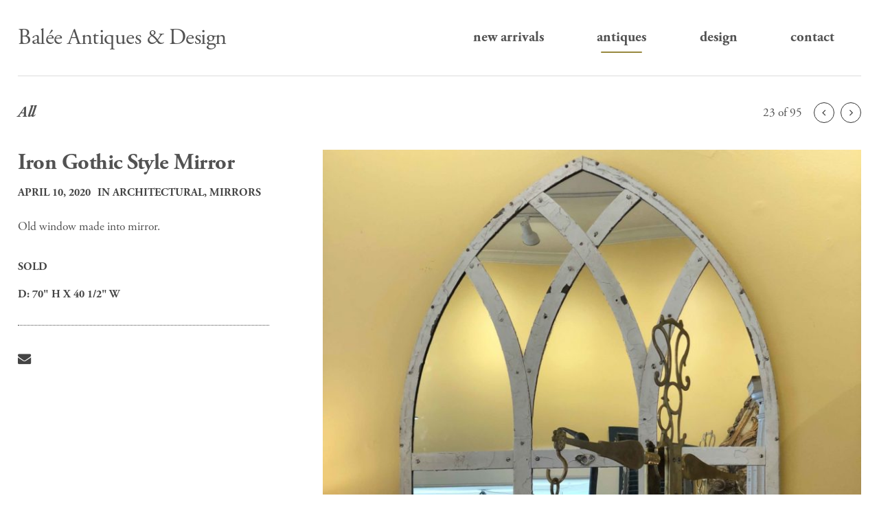

--- FILE ---
content_type: text/html; charset=UTF-8
request_url: https://baleeantiques.com/antiques/iron-gothic-style-mirror/
body_size: 8296
content:
<!doctype html>
<html lang="en-US">
<head>
<meta charset="UTF-8">
<meta http-equiv="x-ua-Compatible" content="ie=edge,chrome=1">
<meta name="viewport" content="width=device-width, initial-scale=1">
<link rel="icon" href="https://baleeantiques.com/wp-content/themes/baleeantiques/dist/images/180-iPhone6Plus.png" type="image/x-icon" />
<script>
(function(d) {
var config = {
  kitId: 'ona1nnm',
  scriptTimeout: 3000,
  async: true
},
h=d.documentElement,t=setTimeout(function(){h.className=h.className.replace(/\bwf-loading\b/g,"")+" wf-inactive";},config.scriptTimeout),tk=d.createElement("script"),f=false,s=d.getElementsByTagName("script")[0],a;h.className+=" wf-loading";tk.src='https://use.typekit.net/'+config.kitId+'.js';tk.async=true;tk.onload=tk.onreadystatechange=function(){a=this.readyState;if(f||a&&a!="complete"&&a!="loaded")return;f=true;clearTimeout(t);try{Typekit.load(config)}catch(e){}};s.parentNode.insertBefore(tk,s)
})(document);
</script>
<meta name='robots' content='index, follow, max-image-preview:large, max-snippet:-1, max-video-preview:-1' />

	<!-- This site is optimized with the Yoast SEO plugin v26.7 - https://yoast.com/wordpress/plugins/seo/ -->
	<title>Iron Gothic Style Mirror - Bal&eacute;e Antiques &amp; Design</title>
	<link rel="canonical" href="https://baleeantiques.com/antiques/iron-gothic-style-mirror/" />
	<meta property="og:locale" content="en_US" />
	<meta property="og:type" content="article" />
	<meta property="og:title" content="Iron Gothic Style Mirror - Bal&eacute;e Antiques &amp; Design" />
	<meta property="og:url" content="https://baleeantiques.com/antiques/iron-gothic-style-mirror/" />
	<meta property="og:site_name" content="Bal&eacute;e Antiques &amp; Design" />
	<meta property="article:modified_time" content="2021-12-11T22:28:19+00:00" />
	<meta property="og:image" content="https://baleeantiques.com/wp-content/uploads/2020/04/Iron-Mirror-scaled.jpg" />
	<meta property="og:image:width" content="1920" />
	<meta property="og:image:height" content="2560" />
	<meta property="og:image:type" content="image/jpeg" />
	<meta name="twitter:card" content="summary_large_image" />
	<script type="application/ld+json" class="yoast-schema-graph">{"@context":"https://schema.org","@graph":[{"@type":"WebPage","@id":"https://baleeantiques.com/antiques/iron-gothic-style-mirror/","url":"https://baleeantiques.com/antiques/iron-gothic-style-mirror/","name":"Iron Gothic Style Mirror - Bal&eacute;e Antiques &amp; Design","isPartOf":{"@id":"https://baleeantiques.com/#website"},"primaryImageOfPage":{"@id":"https://baleeantiques.com/antiques/iron-gothic-style-mirror/#primaryimage"},"image":{"@id":"https://baleeantiques.com/antiques/iron-gothic-style-mirror/#primaryimage"},"thumbnailUrl":"https://baleeantiques.com/wp-content/uploads/2020/04/Iron-Mirror-scaled.jpg","datePublished":"2020-04-10T19:47:06+00:00","dateModified":"2021-12-11T22:28:19+00:00","breadcrumb":{"@id":"https://baleeantiques.com/antiques/iron-gothic-style-mirror/#breadcrumb"},"inLanguage":"en-US","potentialAction":[{"@type":"ReadAction","target":["https://baleeantiques.com/antiques/iron-gothic-style-mirror/"]}]},{"@type":"ImageObject","inLanguage":"en-US","@id":"https://baleeantiques.com/antiques/iron-gothic-style-mirror/#primaryimage","url":"https://baleeantiques.com/wp-content/uploads/2020/04/Iron-Mirror-scaled.jpg","contentUrl":"https://baleeantiques.com/wp-content/uploads/2020/04/Iron-Mirror-scaled.jpg","width":1920,"height":2560},{"@type":"BreadcrumbList","@id":"https://baleeantiques.com/antiques/iron-gothic-style-mirror/#breadcrumb","itemListElement":[{"@type":"ListItem","position":1,"name":"Home","item":"https://baleeantiques.com/"},{"@type":"ListItem","position":2,"name":"Antiques","item":"https://baleeantiques.com/antiques/"},{"@type":"ListItem","position":3,"name":"Architectural","item":"https://baleeantiques.com/architectural/"},{"@type":"ListItem","position":4,"name":"Iron Gothic Style Mirror"}]},{"@type":"WebSite","@id":"https://baleeantiques.com/#website","url":"https://baleeantiques.com/","name":"Bal&eacute;e Antiques &amp; Design","description":"Where the Modern and Antiquity Meet","potentialAction":[{"@type":"SearchAction","target":{"@type":"EntryPoint","urlTemplate":"https://baleeantiques.com/search/{search_term_string}"},"query-input":{"@type":"PropertyValueSpecification","valueRequired":true,"valueName":"search_term_string"}}],"inLanguage":"en-US"}]}</script>
	<!-- / Yoast SEO plugin. -->


<link rel="alternate" type="application/rss+xml" title="Bal&eacute;e Antiques &amp; Design &raquo; Feed" href="https://baleeantiques.com/feed/" />
<link rel="alternate" type="application/rss+xml" title="Bal&eacute;e Antiques &amp; Design &raquo; Comments Feed" href="https://baleeantiques.com/comments/feed/" />
<link rel="alternate" title="oEmbed (JSON)" type="application/json+oembed" href="https://baleeantiques.com/wp-json/oembed/1.0/embed?url=https%3A%2F%2Fbaleeantiques.com%2Fantiques%2Firon-gothic-style-mirror%2F" />
<link rel="alternate" title="oEmbed (XML)" type="text/xml+oembed" href="https://baleeantiques.com/wp-json/oembed/1.0/embed?url=https%3A%2F%2Fbaleeantiques.com%2Fantiques%2Firon-gothic-style-mirror%2F&#038;format=xml" />
<style id='wp-img-auto-sizes-contain-inline-css' type='text/css'>
img:is([sizes=auto i],[sizes^="auto," i]){contain-intrinsic-size:3000px 1500px}
/*# sourceURL=wp-img-auto-sizes-contain-inline-css */
</style>
<style id='wp-block-library-inline-css' type='text/css'>
:root{--wp-block-synced-color:#7a00df;--wp-block-synced-color--rgb:122,0,223;--wp-bound-block-color:var(--wp-block-synced-color);--wp-editor-canvas-background:#ddd;--wp-admin-theme-color:#007cba;--wp-admin-theme-color--rgb:0,124,186;--wp-admin-theme-color-darker-10:#006ba1;--wp-admin-theme-color-darker-10--rgb:0,107,160.5;--wp-admin-theme-color-darker-20:#005a87;--wp-admin-theme-color-darker-20--rgb:0,90,135;--wp-admin-border-width-focus:2px}@media (min-resolution:192dpi){:root{--wp-admin-border-width-focus:1.5px}}.wp-element-button{cursor:pointer}:root .has-very-light-gray-background-color{background-color:#eee}:root .has-very-dark-gray-background-color{background-color:#313131}:root .has-very-light-gray-color{color:#eee}:root .has-very-dark-gray-color{color:#313131}:root .has-vivid-green-cyan-to-vivid-cyan-blue-gradient-background{background:linear-gradient(135deg,#00d084,#0693e3)}:root .has-purple-crush-gradient-background{background:linear-gradient(135deg,#34e2e4,#4721fb 50%,#ab1dfe)}:root .has-hazy-dawn-gradient-background{background:linear-gradient(135deg,#faaca8,#dad0ec)}:root .has-subdued-olive-gradient-background{background:linear-gradient(135deg,#fafae1,#67a671)}:root .has-atomic-cream-gradient-background{background:linear-gradient(135deg,#fdd79a,#004a59)}:root .has-nightshade-gradient-background{background:linear-gradient(135deg,#330968,#31cdcf)}:root .has-midnight-gradient-background{background:linear-gradient(135deg,#020381,#2874fc)}:root{--wp--preset--font-size--normal:16px;--wp--preset--font-size--huge:42px}.has-regular-font-size{font-size:1em}.has-larger-font-size{font-size:2.625em}.has-normal-font-size{font-size:var(--wp--preset--font-size--normal)}.has-huge-font-size{font-size:var(--wp--preset--font-size--huge)}.has-text-align-center{text-align:center}.has-text-align-left{text-align:left}.has-text-align-right{text-align:right}.has-fit-text{white-space:nowrap!important}#end-resizable-editor-section{display:none}.aligncenter{clear:both}.items-justified-left{justify-content:flex-start}.items-justified-center{justify-content:center}.items-justified-right{justify-content:flex-end}.items-justified-space-between{justify-content:space-between}.screen-reader-text{border:0;clip-path:inset(50%);height:1px;margin:-1px;overflow:hidden;padding:0;position:absolute;width:1px;word-wrap:normal!important}.screen-reader-text:focus{background-color:#ddd;clip-path:none;color:#444;display:block;font-size:1em;height:auto;left:5px;line-height:normal;padding:15px 23px 14px;text-decoration:none;top:5px;width:auto;z-index:100000}html :where(.has-border-color){border-style:solid}html :where([style*=border-top-color]){border-top-style:solid}html :where([style*=border-right-color]){border-right-style:solid}html :where([style*=border-bottom-color]){border-bottom-style:solid}html :where([style*=border-left-color]){border-left-style:solid}html :where([style*=border-width]){border-style:solid}html :where([style*=border-top-width]){border-top-style:solid}html :where([style*=border-right-width]){border-right-style:solid}html :where([style*=border-bottom-width]){border-bottom-style:solid}html :where([style*=border-left-width]){border-left-style:solid}html :where(img[class*=wp-image-]){height:auto;max-width:100%}:where(figure){margin:0 0 1em}html :where(.is-position-sticky){--wp-admin--admin-bar--position-offset:var(--wp-admin--admin-bar--height,0px)}@media screen and (max-width:600px){html :where(.is-position-sticky){--wp-admin--admin-bar--position-offset:0px}}

/*# sourceURL=wp-block-library-inline-css */
</style><style id='global-styles-inline-css' type='text/css'>
:root{--wp--preset--aspect-ratio--square: 1;--wp--preset--aspect-ratio--4-3: 4/3;--wp--preset--aspect-ratio--3-4: 3/4;--wp--preset--aspect-ratio--3-2: 3/2;--wp--preset--aspect-ratio--2-3: 2/3;--wp--preset--aspect-ratio--16-9: 16/9;--wp--preset--aspect-ratio--9-16: 9/16;--wp--preset--color--black: #000000;--wp--preset--color--cyan-bluish-gray: #abb8c3;--wp--preset--color--white: #ffffff;--wp--preset--color--pale-pink: #f78da7;--wp--preset--color--vivid-red: #cf2e2e;--wp--preset--color--luminous-vivid-orange: #ff6900;--wp--preset--color--luminous-vivid-amber: #fcb900;--wp--preset--color--light-green-cyan: #7bdcb5;--wp--preset--color--vivid-green-cyan: #00d084;--wp--preset--color--pale-cyan-blue: #8ed1fc;--wp--preset--color--vivid-cyan-blue: #0693e3;--wp--preset--color--vivid-purple: #9b51e0;--wp--preset--gradient--vivid-cyan-blue-to-vivid-purple: linear-gradient(135deg,rgb(6,147,227) 0%,rgb(155,81,224) 100%);--wp--preset--gradient--light-green-cyan-to-vivid-green-cyan: linear-gradient(135deg,rgb(122,220,180) 0%,rgb(0,208,130) 100%);--wp--preset--gradient--luminous-vivid-amber-to-luminous-vivid-orange: linear-gradient(135deg,rgb(252,185,0) 0%,rgb(255,105,0) 100%);--wp--preset--gradient--luminous-vivid-orange-to-vivid-red: linear-gradient(135deg,rgb(255,105,0) 0%,rgb(207,46,46) 100%);--wp--preset--gradient--very-light-gray-to-cyan-bluish-gray: linear-gradient(135deg,rgb(238,238,238) 0%,rgb(169,184,195) 100%);--wp--preset--gradient--cool-to-warm-spectrum: linear-gradient(135deg,rgb(74,234,220) 0%,rgb(151,120,209) 20%,rgb(207,42,186) 40%,rgb(238,44,130) 60%,rgb(251,105,98) 80%,rgb(254,248,76) 100%);--wp--preset--gradient--blush-light-purple: linear-gradient(135deg,rgb(255,206,236) 0%,rgb(152,150,240) 100%);--wp--preset--gradient--blush-bordeaux: linear-gradient(135deg,rgb(254,205,165) 0%,rgb(254,45,45) 50%,rgb(107,0,62) 100%);--wp--preset--gradient--luminous-dusk: linear-gradient(135deg,rgb(255,203,112) 0%,rgb(199,81,192) 50%,rgb(65,88,208) 100%);--wp--preset--gradient--pale-ocean: linear-gradient(135deg,rgb(255,245,203) 0%,rgb(182,227,212) 50%,rgb(51,167,181) 100%);--wp--preset--gradient--electric-grass: linear-gradient(135deg,rgb(202,248,128) 0%,rgb(113,206,126) 100%);--wp--preset--gradient--midnight: linear-gradient(135deg,rgb(2,3,129) 0%,rgb(40,116,252) 100%);--wp--preset--font-size--small: 13px;--wp--preset--font-size--medium: 20px;--wp--preset--font-size--large: 36px;--wp--preset--font-size--x-large: 42px;--wp--preset--spacing--20: 0.44rem;--wp--preset--spacing--30: 0.67rem;--wp--preset--spacing--40: 1rem;--wp--preset--spacing--50: 1.5rem;--wp--preset--spacing--60: 2.25rem;--wp--preset--spacing--70: 3.38rem;--wp--preset--spacing--80: 5.06rem;--wp--preset--shadow--natural: 6px 6px 9px rgba(0, 0, 0, 0.2);--wp--preset--shadow--deep: 12px 12px 50px rgba(0, 0, 0, 0.4);--wp--preset--shadow--sharp: 6px 6px 0px rgba(0, 0, 0, 0.2);--wp--preset--shadow--outlined: 6px 6px 0px -3px rgb(255, 255, 255), 6px 6px rgb(0, 0, 0);--wp--preset--shadow--crisp: 6px 6px 0px rgb(0, 0, 0);}:where(.is-layout-flex){gap: 0.5em;}:where(.is-layout-grid){gap: 0.5em;}body .is-layout-flex{display: flex;}.is-layout-flex{flex-wrap: wrap;align-items: center;}.is-layout-flex > :is(*, div){margin: 0;}body .is-layout-grid{display: grid;}.is-layout-grid > :is(*, div){margin: 0;}:where(.wp-block-columns.is-layout-flex){gap: 2em;}:where(.wp-block-columns.is-layout-grid){gap: 2em;}:where(.wp-block-post-template.is-layout-flex){gap: 1.25em;}:where(.wp-block-post-template.is-layout-grid){gap: 1.25em;}.has-black-color{color: var(--wp--preset--color--black) !important;}.has-cyan-bluish-gray-color{color: var(--wp--preset--color--cyan-bluish-gray) !important;}.has-white-color{color: var(--wp--preset--color--white) !important;}.has-pale-pink-color{color: var(--wp--preset--color--pale-pink) !important;}.has-vivid-red-color{color: var(--wp--preset--color--vivid-red) !important;}.has-luminous-vivid-orange-color{color: var(--wp--preset--color--luminous-vivid-orange) !important;}.has-luminous-vivid-amber-color{color: var(--wp--preset--color--luminous-vivid-amber) !important;}.has-light-green-cyan-color{color: var(--wp--preset--color--light-green-cyan) !important;}.has-vivid-green-cyan-color{color: var(--wp--preset--color--vivid-green-cyan) !important;}.has-pale-cyan-blue-color{color: var(--wp--preset--color--pale-cyan-blue) !important;}.has-vivid-cyan-blue-color{color: var(--wp--preset--color--vivid-cyan-blue) !important;}.has-vivid-purple-color{color: var(--wp--preset--color--vivid-purple) !important;}.has-black-background-color{background-color: var(--wp--preset--color--black) !important;}.has-cyan-bluish-gray-background-color{background-color: var(--wp--preset--color--cyan-bluish-gray) !important;}.has-white-background-color{background-color: var(--wp--preset--color--white) !important;}.has-pale-pink-background-color{background-color: var(--wp--preset--color--pale-pink) !important;}.has-vivid-red-background-color{background-color: var(--wp--preset--color--vivid-red) !important;}.has-luminous-vivid-orange-background-color{background-color: var(--wp--preset--color--luminous-vivid-orange) !important;}.has-luminous-vivid-amber-background-color{background-color: var(--wp--preset--color--luminous-vivid-amber) !important;}.has-light-green-cyan-background-color{background-color: var(--wp--preset--color--light-green-cyan) !important;}.has-vivid-green-cyan-background-color{background-color: var(--wp--preset--color--vivid-green-cyan) !important;}.has-pale-cyan-blue-background-color{background-color: var(--wp--preset--color--pale-cyan-blue) !important;}.has-vivid-cyan-blue-background-color{background-color: var(--wp--preset--color--vivid-cyan-blue) !important;}.has-vivid-purple-background-color{background-color: var(--wp--preset--color--vivid-purple) !important;}.has-black-border-color{border-color: var(--wp--preset--color--black) !important;}.has-cyan-bluish-gray-border-color{border-color: var(--wp--preset--color--cyan-bluish-gray) !important;}.has-white-border-color{border-color: var(--wp--preset--color--white) !important;}.has-pale-pink-border-color{border-color: var(--wp--preset--color--pale-pink) !important;}.has-vivid-red-border-color{border-color: var(--wp--preset--color--vivid-red) !important;}.has-luminous-vivid-orange-border-color{border-color: var(--wp--preset--color--luminous-vivid-orange) !important;}.has-luminous-vivid-amber-border-color{border-color: var(--wp--preset--color--luminous-vivid-amber) !important;}.has-light-green-cyan-border-color{border-color: var(--wp--preset--color--light-green-cyan) !important;}.has-vivid-green-cyan-border-color{border-color: var(--wp--preset--color--vivid-green-cyan) !important;}.has-pale-cyan-blue-border-color{border-color: var(--wp--preset--color--pale-cyan-blue) !important;}.has-vivid-cyan-blue-border-color{border-color: var(--wp--preset--color--vivid-cyan-blue) !important;}.has-vivid-purple-border-color{border-color: var(--wp--preset--color--vivid-purple) !important;}.has-vivid-cyan-blue-to-vivid-purple-gradient-background{background: var(--wp--preset--gradient--vivid-cyan-blue-to-vivid-purple) !important;}.has-light-green-cyan-to-vivid-green-cyan-gradient-background{background: var(--wp--preset--gradient--light-green-cyan-to-vivid-green-cyan) !important;}.has-luminous-vivid-amber-to-luminous-vivid-orange-gradient-background{background: var(--wp--preset--gradient--luminous-vivid-amber-to-luminous-vivid-orange) !important;}.has-luminous-vivid-orange-to-vivid-red-gradient-background{background: var(--wp--preset--gradient--luminous-vivid-orange-to-vivid-red) !important;}.has-very-light-gray-to-cyan-bluish-gray-gradient-background{background: var(--wp--preset--gradient--very-light-gray-to-cyan-bluish-gray) !important;}.has-cool-to-warm-spectrum-gradient-background{background: var(--wp--preset--gradient--cool-to-warm-spectrum) !important;}.has-blush-light-purple-gradient-background{background: var(--wp--preset--gradient--blush-light-purple) !important;}.has-blush-bordeaux-gradient-background{background: var(--wp--preset--gradient--blush-bordeaux) !important;}.has-luminous-dusk-gradient-background{background: var(--wp--preset--gradient--luminous-dusk) !important;}.has-pale-ocean-gradient-background{background: var(--wp--preset--gradient--pale-ocean) !important;}.has-electric-grass-gradient-background{background: var(--wp--preset--gradient--electric-grass) !important;}.has-midnight-gradient-background{background: var(--wp--preset--gradient--midnight) !important;}.has-small-font-size{font-size: var(--wp--preset--font-size--small) !important;}.has-medium-font-size{font-size: var(--wp--preset--font-size--medium) !important;}.has-large-font-size{font-size: var(--wp--preset--font-size--large) !important;}.has-x-large-font-size{font-size: var(--wp--preset--font-size--x-large) !important;}
/*# sourceURL=global-styles-inline-css */
</style>

<style id='classic-theme-styles-inline-css' type='text/css'>
/*! This file is auto-generated */
.wp-block-button__link{color:#fff;background-color:#32373c;border-radius:9999px;box-shadow:none;text-decoration:none;padding:calc(.667em + 2px) calc(1.333em + 2px);font-size:1.125em}.wp-block-file__button{background:#32373c;color:#fff;text-decoration:none}
/*# sourceURL=/wp-includes/css/classic-themes.min.css */
</style>
<link rel='stylesheet' id='bad/main-css-css' href='https://baleeantiques.com/wp-content/themes/baleeantiques/dist/styles/main.css?id=2bcedb8db92f6e45d355' type='text/css' media='all' />
<script type="text/javascript" src="https://baleeantiques.com/wp-includes/js/jquery/jquery.min.js" id="jquery-core-js"></script>
<script type="text/javascript" src="https://baleeantiques.com/wp-includes/js/jquery/jquery-migrate.min.js" id="jquery-migrate-js"></script>
<link rel="https://api.w.org/" href="https://baleeantiques.com/wp-json/" />
<link rel='shortlink' href='https://baleeantiques.com/?p=867' />
<script>
  (function(i,s,o,g,r,a,m){i['GoogleAnalyticsObject']=r;i[r]=i[r]||function(){
  (i[r].q=i[r].q||[]).push(arguments)},i[r].l=1*new Date();a=s.createElement(o),
  m=s.getElementsByTagName(o)[0];a.async=1;a.src=g;m.parentNode.insertBefore(a,m)
  })(window,document,'script','https://www.google-analytics.com/analytics.js','ga');

  ga('create', 'UA-102696321-1', 'auto');
  ga('send', 'pageview');

</script>
<link rel="icon" href="https://baleeantiques.com/wp-content/uploads/2017/07/cropped-bad-site-icon-150x150.png" sizes="32x32" />
<link rel="icon" href="https://baleeantiques.com/wp-content/uploads/2017/07/cropped-bad-site-icon-300x300.png" sizes="192x192" />
<link rel="apple-touch-icon" href="https://baleeantiques.com/wp-content/uploads/2017/07/cropped-bad-site-icon-300x300.png" />
<meta name="msapplication-TileImage" content="https://baleeantiques.com/wp-content/uploads/2017/07/cropped-bad-site-icon-300x300.png" />
</head>

<body class="wp-singular antiques-template-default single single-antiques postid-867 wp-theme-baleeantiques ">
<div id="page" class="hfeed site">
		<header id="masthead" class="site-header" role="banner">
		<div class="container-fluid">
			<div class="row">
				<div class="col-xs-12">
					<div class="site-branding">
													<h1 class="site-title h3">
								<a href="https://baleeantiques.com/" rel="home">
									Bal&eacute;e Antiques &amp; Design								</a>
							</h1>
											</div>
					
					<nav id="site-navigation" class="main-navigation" role="navigation">
						<button class="menu-toggle">
							<span class="text">Menu</span>
							<span class="icon"></span>
						</button>
						<a class="skip-link screen-reader-text" href="#content">Skip to content</a>
						<div class="menu-container"><ul id="menu-main-navigation" class="menu"><li id="menu-item-98" class="smooth-scroll menu-item menu-item-type-custom menu-item-object-custom menu-item-98 "><a href="/#new-arrivals">New Arrivals</a></li>
<li id="menu-item-16" class="menu-item menu-item-type-post_type menu-item-object-page menu-item-has-children menu-item-16 current-menu-item active"><a href="https://baleeantiques.com/antiques/">Antiques</a>
<span class="toggle-menu"></span>

<ul class="sub-menu">
	<li id="menu-item-747" class="menu-item menu-item-type-taxonomy menu-item-object-antiques-categories menu-item-has-children menu-item-747 "><a href="https://baleeantiques.com/furniture/">Furniture</a>
	<span class="toggle-menu"></span>

	<ul class="sub-menu">
		<li id="menu-item-748" class="menu-item menu-item-type-taxonomy menu-item-object-antiques-categories menu-item-748 "><a href="https://baleeantiques.com/tables/">Tables</a></li>
		<li id="menu-item-749" class="menu-item menu-item-type-taxonomy menu-item-object-antiques-categories menu-item-749 "><a href="https://baleeantiques.com/chairs/">Chairs</a></li>
		<li id="menu-item-750" class="menu-item menu-item-type-taxonomy menu-item-object-antiques-categories menu-item-750 "><a href="https://baleeantiques.com/cabinets/">Cabinets</a></li>
	</ul>
</li>
	<li id="menu-item-751" class="menu-item menu-item-type-taxonomy menu-item-object-antiques-categories menu-item-751 "><a href="https://baleeantiques.com/objects/">Objects</a></li>
	<li id="menu-item-752" class="menu-item menu-item-type-taxonomy menu-item-object-antiques-categories current-antiques-ancestor current-menu-parent current-antiques-parent menu-item-752 "><a href="https://baleeantiques.com/architectural/">Architectural</a></li>
	<li id="menu-item-753" class="menu-item menu-item-type-taxonomy menu-item-object-antiques-categories menu-item-753 "><a href="https://baleeantiques.com/fine-art/">Fine Art</a></li>
	<li id="menu-item-754" class="menu-item menu-item-type-taxonomy menu-item-object-antiques-categories menu-item-has-children menu-item-754 "><a href="https://baleeantiques.com/jewelry/">Jewelry</a>
	<span class="toggle-menu"></span>

	<ul class="sub-menu">
		<li id="menu-item-755" class="menu-item menu-item-type-taxonomy menu-item-object-antiques-categories menu-item-755 "><a href="https://baleeantiques.com/bracelets/">Bracelets</a></li>
		<li id="menu-item-756" class="menu-item menu-item-type-taxonomy menu-item-object-antiques-categories menu-item-756 "><a href="https://baleeantiques.com/lighting/">Lighting</a></li>
	</ul>
</li>
</ul>
</li>
<li id="menu-item-18" class="menu-item menu-item-type-post_type menu-item-object-page menu-item-18 "><a href="https://baleeantiques.com/design/">Design</a></li>
<li id="menu-item-17" class="menu-item menu-item-type-post_type menu-item-object-page menu-item-17 "><a href="https://baleeantiques.com/contact/">Contact</a></li>
</ul></div>						<!-- <div class="search-form-wrapper">
                            <form role="search" method="get" class="search-form" action="https://baleeantiques.com/">
	<label>
		<span class="screen-reader-text">Search for:</span>
		<input type="search" class="search-field" placeholder="Search &hellip;" value="" name="s">
	</label>
	<button type="submit" class="search-submit">
    	<i class="fa fa-search"></i>
	</button>
</form>
                        </div> -->
					</nav><!-- #site-navigation -->


					<div class="border-bottom"></div>
				</div>
			</div>
		</div>
	</header><!-- #masthead -->

	<div id="content" class="site-content">
		
    <div id="primary" class="content-area">
        <main id="main" class="site-main" role="main">

            <header class="page-header">
                <div class="container-fluid">
                    <div class="row">
                        <div class="col-xs-12">
                                                            <h2 class="page-title term-title">All</h2>
                            
                            <div class="pager">
                                	<nav class="navigation post-navigation" role="navigation">
		<h1 class="screen-reader-text">Post navigation</h1>
		<div class="nav-links">
			<div class="nav-next"><a href="https://baleeantiques.com/antiques/french-18thc-cherry-side-table/" rel="prev"><span class="text">Previous</span></a></div><div class="nav-previous"><a href="https://baleeantiques.com/antiques/stone-goose/" rel="next"><span class="text">Next</span></a></div>		</div><!-- .nav-links -->
	</nav><!-- .navigation -->
	
                                <div class="counter">
                                    23 of 95                                </div>
                            </div>
                        </div>
                    </div>
                </div>
            </header><!-- .page-header -->

            
                


<article id="post-867" class="clear post-867 antiques type-antiques status-publish has-post-thumbnail hentry antiques-categories-architectural antiques-categories-mirrors" data-aos="fade" data-aos-once="true">
    <div class="container-fluid">
        <div class="row">
            
            <div class="description col-xs-12 col-md-4 last-xs first-md">
                <header class="entry-header">
                    <h1 class="entry-title h3">Iron Gothic Style Mirror</h1>
                    <div class="entry-meta">
                        <span class="posted-on"><a href="https://baleeantiques.com/antiques/iron-gothic-style-mirror/" rel="bookmark"><time class="entry-date published" datetime="2020-04-10T19:47:06+00:00">April 10, 2020</time><time class="updated" datetime="2021-12-11T22:28:19+00:00">December 11, 2021</time></a><span class="sep"> <i class="entypo plus"></i> </span></span><span class="cats-list"> in <a href="https://baleeantiques.com/architectural/" rel="tag">Architectural</a>, <a href="https://baleeantiques.com/mirrors/" rel="tag">Mirrors</a></span>                    </div><!-- .entry-meta -->
                </header><!-- .entry-header -->

                <div class="entry-content">
                    <p>Old window made into mirror.</p>
                </div><!-- .entry-content -->

                <footer class="entry-meta">
                                            <ul class="item-details">
                                                            <li class="sold">SOLD</li>
                                                                                        <li><strong>D:</strong> 70" H x 40 1/2" W</li>
                                                                                </ul>
                    
                    <div class="share-wrapper">
                        <ul class="share">
                            <li><a class="popup-with-form" href="#share-via-email-form"><i class="fa fa-envelope"></i></a></li>
                            <!-- <li><a href="https://www.pinterest.com/pin/create/button/" target="_blank"><i class="entypo-social pinterest"></i></a></li>
                            <li><a href="#"><i class="entypo-social facebook"></i></a></li>
                            <li><a href="#"><i class="entypo-social twitter"></i></a></li>
                            <li><a href="#"><i class="entypo print"></i></a></li> -->
                        </ul>

                                            </div>

                </footer><!-- .entry-meta -->
            </div><!-- .description -->


            <div class="gallery-wrapper col-xs-12 col-md-8 first-xs last-md">

            
                <div class="popup-gallery">
                    <div class="featured-image gallery-item">
                        <a  href="https://baleeantiques.com/wp-content/uploads/2020/04/Iron-Mirror-scaled.jpg">
                            <img width="800" height="1067" src="https://baleeantiques.com/wp-content/uploads/2020/04/Iron-Mirror-800x1067.jpg" class="attachment-gallery-feature size-gallery-feature wp-post-image" alt="" decoding="async" fetchpriority="high" srcset="https://baleeantiques.com/wp-content/uploads/2020/04/Iron-Mirror-800x1067.jpg 800w, https://baleeantiques.com/wp-content/uploads/2020/04/Iron-Mirror-225x300.jpg 225w, https://baleeantiques.com/wp-content/uploads/2020/04/Iron-Mirror-768x1024.jpg 768w, https://baleeantiques.com/wp-content/uploads/2020/04/Iron-Mirror-1152x1536.jpg 1152w, https://baleeantiques.com/wp-content/uploads/2020/04/Iron-Mirror-1536x2048.jpg 1536w, https://baleeantiques.com/wp-content/uploads/2020/04/Iron-Mirror-400x533.jpg 400w, https://baleeantiques.com/wp-content/uploads/2020/04/Iron-Mirror-scaled.jpg 1920w" sizes="(max-width: 800px) 100vw, 800px" />                        </a>
                    </div>
                </div>
            
            
            </div><!-- .gallery-wrapper -->
        </div>
    </div>
</article><!-- #post-## -->

            
        </main><!-- #main -->
    </div><!-- #primary -->

<!-- Root element of PhotoSwipe. Must have class pswp. -->
<div class="pswp" tabindex="-1" role="dialog" aria-hidden="true">

    <!-- Background of PhotoSwipe. 
         It's a separate element as animating opacity is faster than rgba(). -->
    <div class="pswp__bg"></div>

    <!-- Slides wrapper with overflow:hidden. -->
    <div class="pswp__scroll-wrap">

        <!-- Container that holds slides. 
            PhotoSwipe keeps only 3 of them in the DOM to save memory.
            Don't modify these 3 pswp__item elements, data is added later on. -->
        <div class="pswp__container">
            <div class="pswp__item"></div>
            <div class="pswp__item"></div>
            <div class="pswp__item"></div>
        </div>

        <!-- Default (PhotoSwipeUI_Default) interface on top of sliding area. Can be changed. -->
        <div class="pswp__ui pswp__ui--hidden">

            <div class="pswp__top-bar">

                <!--  Controls are self-explanatory. Order can be changed. -->

                <div class="pswp__counter"></div>

                <button class="pswp__button pswp__button--close" title="Close (Esc)"></button>

                <button class="pswp__button pswp__button--share" title="Share"></button>

                <button class="pswp__button pswp__button--fs" title="Toggle fullscreen"></button>

                <button class="pswp__button pswp__button--zoom" title="Zoom in/out"></button>

                <!-- Preloader demo http://codepen.io/dimsemenov/pen/yyBWoR -->
                <!-- element will get class pswp__preloader--active when preloader is running -->
                <div class="pswp__preloader">
                    <div class="pswp__preloader__icn">
                      <div class="pswp__preloader__cut">
                        <div class="pswp__preloader__donut"></div>
                      </div>
                    </div>
                </div>
            </div>

            <div class="pswp__share-modal pswp__share-modal--hidden pswp__single-tap">
                <div class="pswp__share-tooltip"></div> 
            </div>

            <button class="pswp__button pswp__button--arrow--left" title="Previous (arrow left)">
            </button>

            <button class="pswp__button pswp__button--arrow--right" title="Next (arrow right)">
            </button>

            <div class="pswp__caption">
                <div class="pswp__caption__center"></div>
            </div>

        </div>

    </div>

</div>		
	
	</div><!-- #content -->

	<footer id="colophon" class="site-footer" role="contentinfo">
		<div class="site-info">
			<div class="container-fluid">
				<div class="row">
					<div class="col-xs-12">
						<div class="border-top"></div>
												<div class="copyright">
													&copy; 2026 Bal&eacute;e Antiques &amp; Design							<span class="sep">&bull;</span>
							(610) 687-9300
												</div><!-- .copyright -->
						<ul class="social-nav"><li><a href="https://www.facebook.com/Bal%C3%A9e-Antiques-Design-773370866077059/" target="_blank"><i class="fa fa-facebook"></i></a></li><li><a href="https://www.instagram.com/baleeantiquesanddesign/" target="_blank"><i class="fa fa-instagram"></i></a></li></ul>						</div>
				</div>
			</div><!-- .container -->
		</div><!-- .site-info -->
	</footer><!-- #colophon -->
</div><!-- #page -->

<script type="speculationrules">
{"prefetch":[{"source":"document","where":{"and":[{"href_matches":"/*"},{"not":{"href_matches":["/wp-*.php","/wp-admin/*","/wp-content/uploads/*","/wp-content/*","/wp-content/plugins/*","/wp-content/themes/baleeantiques/*","/*\\?(.+)"]}},{"not":{"selector_matches":"a[rel~=\"nofollow\"]"}},{"not":{"selector_matches":".no-prefetch, .no-prefetch a"}}]},"eagerness":"conservative"}]}
</script>

        <div id="share-via-email-form" class="mfp-hide white-popup-block">
            <h2 class="modal-header"><i class="entypo mail"></i> Email This Item</h2>

            <div class="modal-item">
                                    <div class="item-thumb">
                        <img src="https://baleeantiques.com/wp-content/uploads/2020/04/Iron-Mirror-400x533.jpg" alt="" />
                    </div>
                                <div class="item-info">
                    <h1>Iron Gothic Style Mirror</h1>
                                            <ul class="item-details">
                                                                                        <li><strong>D:</strong> 70" H x 40 1/2" W</li>
                                                                                </ul>
                                    </div>
            </div><!-- .modal-item -->
            
            
            [gravityform id=2 title=false description=false ajax=true tabindex=49]        </div>

    <script type="text/javascript" src="https://baleeantiques.com/wp-content/themes/baleeantiques/dist/scripts/main.js?id=67b16308c2acbe8e8ebb" id="bad/main-js-js"></script>
</body>
</html>

--- FILE ---
content_type: text/css
request_url: https://baleeantiques.com/wp-content/themes/baleeantiques/dist/styles/main.css?id=2bcedb8db92f6e45d355
body_size: 26405
content:
@font-face{font-family:swiper-icons;src:url("data:application/font-woff;charset=utf-8;base64, [base64]//wADZ2x5ZgAAAywAAADMAAAD2MHtryVoZWFkAAABbAAAADAAAAA2E2+eoWhoZWEAAAGcAAAAHwAAACQC9gDzaG10eAAAAigAAAAZAAAArgJkABFsb2NhAAAC0AAAAFoAAABaFQAUGG1heHAAAAG8AAAAHwAAACAAcABAbmFtZQAAA/gAAAE5AAACXvFdBwlwb3N0AAAFNAAAAGIAAACE5s74hXjaY2BkYGAAYpf5Hu/j+W2+MnAzMYDAzaX6QjD6/4//Bxj5GA8AuRwMYGkAPywL13jaY2BkYGA88P8Agx4j+/8fQDYfA1AEBWgDAIB2BOoAeNpjYGRgYNBh4GdgYgABEMnIABJzYNADCQAACWgAsQB42mNgYfzCOIGBlYGB0YcxjYGBwR1Kf2WQZGhhYGBiYGVmgAFGBiQQkOaawtDAoMBQxXjg/wEGPcYDDA4wNUA2CCgwsAAAO4EL6gAAeNpj2M0gyAACqxgGNWBkZ2D4/wMA+xkDdgAAAHjaY2BgYGaAYBkGRgYQiAHyGMF8FgYHIM3DwMHABGQrMOgyWDLEM1T9/w8UBfEMgLzE////P/5//f/V/xv+r4eaAAeMbAxwIUYmIMHEgKYAYjUcsDAwsLKxc3BycfPw8jEQA/[base64]/uznmfPFBNODM2K7MTQ45YEAZqGP81AmGGcF3iPqOop0r1SPTaTbVkfUe4HXj97wYE+yNwWYxwWu4v1ugWHgo3S1XdZEVqWM7ET0cfnLGxWfkgR42o2PvWrDMBSFj/IHLaF0zKjRgdiVMwScNRAoWUoH78Y2icB/yIY09An6AH2Bdu/UB+yxopYshQiEvnvu0dURgDt8QeC8PDw7Fpji3fEA4z/PEJ6YOB5hKh4dj3EvXhxPqH/SKUY3rJ7srZ4FZnh1PMAtPhwP6fl2PMJMPDgeQ4rY8YT6Gzao0eAEA409DuggmTnFnOcSCiEiLMgxCiTI6Cq5DZUd3Qmp10vO0LaLTd2cjN4fOumlc7lUYbSQcZFkutRG7g6JKZKy0RmdLY680CDnEJ+UMkpFFe1RN7nxdVpXrC4aTtnaurOnYercZg2YVmLN/d/gczfEimrE/fs/bOuq29Zmn8tloORaXgZgGa78yO9/cnXm2BpaGvq25Dv9S4E9+5SIc9PqupJKhYFSSl47+Qcr1mYNAAAAeNptw0cKwkAAAMDZJA8Q7OUJvkLsPfZ6zFVERPy8qHh2YER+3i/BP83vIBLLySsoKimrqKqpa2hp6+jq6RsYGhmbmJqZSy0sraxtbO3sHRydnEMU4uR6yx7JJXveP7WrDycAAAAAAAH//wACeNpjYGRgYOABYhkgZgJCZgZNBkYGLQZtIJsFLMYAAAw3ALgAeNolizEKgDAQBCchRbC2sFER0YD6qVQiBCv/H9ezGI6Z5XBAw8CBK/m5iQQVauVbXLnOrMZv2oLdKFa8Pjuru2hJzGabmOSLzNMzvutpB3N42mNgZGBg4GKQYzBhYMxJLMlj4GBgAYow/P/PAJJhLM6sSoWKfWCAAwDAjgbRAAB42mNgYGBkAIIbCZo5IPrmUn0hGA0AO8EFTQAA") format("woff");font-weight:400;font-style:normal}:root{--swiper-theme-color:#007aff}.swiper-container{margin-left:auto;margin-right:auto;position:relative;overflow:hidden;list-style:none;padding:0;z-index:1}.swiper-container-vertical>.swiper-wrapper{flex-direction:column}.swiper-wrapper{position:relative;width:100%;height:100%;z-index:1;display:flex;transition-property:transform;box-sizing:content-box}.swiper-container-android .swiper-slide,.swiper-wrapper{transform:translateZ(0)}.swiper-container-multirow>.swiper-wrapper{flex-wrap:wrap}.swiper-container-multirow-column>.swiper-wrapper{flex-wrap:wrap;flex-direction:column}.swiper-container-free-mode>.swiper-wrapper{transition-timing-function:ease-out;margin:0 auto}.swiper-slide{flex-shrink:0;width:100%;height:100%;position:relative;transition-property:transform}.swiper-slide-invisible-blank{visibility:hidden}.swiper-container-autoheight,.swiper-container-autoheight .swiper-slide{height:auto}.swiper-container-autoheight .swiper-wrapper{align-items:flex-start;transition-property:transform,height}.swiper-container-3d{perspective:1200px}.swiper-container-3d .swiper-cube-shadow,.swiper-container-3d .swiper-slide,.swiper-container-3d .swiper-slide-shadow-bottom,.swiper-container-3d .swiper-slide-shadow-left,.swiper-container-3d .swiper-slide-shadow-right,.swiper-container-3d .swiper-slide-shadow-top,.swiper-container-3d .swiper-wrapper{transform-style:preserve-3d}.swiper-container-3d .swiper-slide-shadow-bottom,.swiper-container-3d .swiper-slide-shadow-left,.swiper-container-3d .swiper-slide-shadow-right,.swiper-container-3d .swiper-slide-shadow-top{position:absolute;left:0;top:0;width:100%;height:100%;pointer-events:none;z-index:10}.swiper-container-3d .swiper-slide-shadow-left{background-image:linear-gradient(270deg,rgba(0,0,0,.5),transparent)}.swiper-container-3d .swiper-slide-shadow-right{background-image:linear-gradient(90deg,rgba(0,0,0,.5),transparent)}.swiper-container-3d .swiper-slide-shadow-top{background-image:linear-gradient(0deg,rgba(0,0,0,.5),transparent)}.swiper-container-3d .swiper-slide-shadow-bottom{background-image:linear-gradient(180deg,rgba(0,0,0,.5),transparent)}.swiper-container-css-mode>.swiper-wrapper{overflow:auto;scrollbar-width:none;-ms-overflow-style:none}.swiper-container-css-mode>.swiper-wrapper::-webkit-scrollbar{display:none}.swiper-container-css-mode>.swiper-wrapper>.swiper-slide{scroll-snap-align:start start}.swiper-container-horizontal.swiper-container-css-mode>.swiper-wrapper{scroll-snap-type:x mandatory}.swiper-container-vertical.swiper-container-css-mode>.swiper-wrapper{scroll-snap-type:y mandatory}:root{--swiper-navigation-size:44px}.swiper-button-next,.swiper-button-prev{position:absolute;top:50%;width:calc(var(--swiper-navigation-size)/44*27);height:var(--swiper-navigation-size);margin-top:calc(-1*var(--swiper-navigation-size)/2);z-index:10;cursor:pointer;display:flex;align-items:center;justify-content:center;color:var(--swiper-navigation-color,var(--swiper-theme-color))}.swiper-button-next.swiper-button-disabled,.swiper-button-prev.swiper-button-disabled{opacity:.35;cursor:auto;pointer-events:none}.swiper-button-next:after,.swiper-button-prev:after{font-family:swiper-icons;font-size:var(--swiper-navigation-size);text-transform:none!important;letter-spacing:0;text-transform:none;font-variant:normal}.swiper-button-prev,.swiper-container-rtl .swiper-button-next{left:10px;right:auto}.swiper-button-prev:after,.swiper-container-rtl .swiper-button-next:after{content:"prev"}.swiper-button-next,.swiper-container-rtl .swiper-button-prev{right:10px;left:auto}.swiper-button-next:after,.swiper-container-rtl .swiper-button-prev:after{content:"next"}.swiper-button-next.swiper-button-white,.swiper-button-prev.swiper-button-white{--swiper-navigation-color:#fff}.swiper-button-next.swiper-button-black,.swiper-button-prev.swiper-button-black{--swiper-navigation-color:#000}.swiper-button-lock{display:none}.swiper-pagination{position:absolute;text-align:center;transition:opacity .3s;transform:translateZ(0);z-index:10}.swiper-pagination.swiper-pagination-hidden{opacity:0}.swiper-container-horizontal>.swiper-pagination-bullets,.swiper-pagination-custom,.swiper-pagination-fraction{bottom:10px;left:0;width:100%}.swiper-pagination-bullets-dynamic{overflow:hidden;font-size:0}.swiper-pagination-bullets-dynamic .swiper-pagination-bullet{transform:scale(.33);position:relative}.swiper-pagination-bullets-dynamic .swiper-pagination-bullet-active,.swiper-pagination-bullets-dynamic .swiper-pagination-bullet-active-main{transform:scale(1)}.swiper-pagination-bullets-dynamic .swiper-pagination-bullet-active-prev{transform:scale(.66)}.swiper-pagination-bullets-dynamic .swiper-pagination-bullet-active-prev-prev{transform:scale(.33)}.swiper-pagination-bullets-dynamic .swiper-pagination-bullet-active-next{transform:scale(.66)}.swiper-pagination-bullets-dynamic .swiper-pagination-bullet-active-next-next{transform:scale(.33)}.swiper-pagination-bullet{width:8px;height:8px;display:inline-block;border-radius:100%;background:#000;opacity:.2}button.swiper-pagination-bullet{border:none;margin:0;padding:0;box-shadow:none;-webkit-appearance:none;-moz-appearance:none;appearance:none}.swiper-pagination-clickable .swiper-pagination-bullet{cursor:pointer}.swiper-pagination-bullet-active{opacity:1;background:var(--swiper-pagination-color,var(--swiper-theme-color))}.swiper-container-vertical>.swiper-pagination-bullets{right:10px;top:50%;transform:translate3d(0,-50%,0)}.swiper-container-vertical>.swiper-pagination-bullets .swiper-pagination-bullet{margin:6px 0;display:block}.swiper-container-vertical>.swiper-pagination-bullets.swiper-pagination-bullets-dynamic{top:50%;transform:translateY(-50%);width:8px}.swiper-container-vertical>.swiper-pagination-bullets.swiper-pagination-bullets-dynamic .swiper-pagination-bullet{display:inline-block;transition:transform .2s,top .2s}.swiper-container-horizontal>.swiper-pagination-bullets .swiper-pagination-bullet{margin:0 4px}.swiper-container-horizontal>.swiper-pagination-bullets.swiper-pagination-bullets-dynamic{left:50%;transform:translateX(-50%);white-space:nowrap}.swiper-container-horizontal>.swiper-pagination-bullets.swiper-pagination-bullets-dynamic .swiper-pagination-bullet{transition:transform .2s,left .2s}.swiper-container-horizontal.swiper-container-rtl>.swiper-pagination-bullets-dynamic .swiper-pagination-bullet{transition:transform .2s,right .2s}.swiper-pagination-progressbar{background:rgba(0,0,0,.25);position:absolute}.swiper-pagination-progressbar .swiper-pagination-progressbar-fill{background:var(--swiper-pagination-color,var(--swiper-theme-color));position:absolute;left:0;top:0;width:100%;height:100%;transform:scale(0);transform-origin:left top}.swiper-container-rtl .swiper-pagination-progressbar .swiper-pagination-progressbar-fill{transform-origin:right top}.swiper-container-horizontal>.swiper-pagination-progressbar,.swiper-container-vertical>.swiper-pagination-progressbar.swiper-pagination-progressbar-opposite{width:100%;height:4px;left:0;top:0}.swiper-container-horizontal>.swiper-pagination-progressbar.swiper-pagination-progressbar-opposite,.swiper-container-vertical>.swiper-pagination-progressbar{width:4px;height:100%;left:0;top:0}.swiper-pagination-white{--swiper-pagination-color:#fff}.swiper-pagination-black{--swiper-pagination-color:#000}.swiper-pagination-lock{display:none}.swiper-scrollbar{border-radius:10px;position:relative;-ms-touch-action:none;background:rgba(0,0,0,.1)}.swiper-container-horizontal>.swiper-scrollbar{position:absolute;left:1%;bottom:3px;z-index:50;height:5px;width:98%}.swiper-container-vertical>.swiper-scrollbar{position:absolute;right:3px;top:1%;z-index:50;width:5px;height:98%}.swiper-scrollbar-drag{height:100%;width:100%;position:relative;background:rgba(0,0,0,.5);border-radius:10px;left:0;top:0}.swiper-scrollbar-cursor-drag{cursor:move}.swiper-scrollbar-lock{display:none}.swiper-zoom-container{width:100%;height:100%;display:flex;justify-content:center;align-items:center;text-align:center}.swiper-zoom-container>canvas,.swiper-zoom-container>img,.swiper-zoom-container>svg{max-width:100%;max-height:100%;object-fit:contain}.swiper-slide-zoomed{cursor:move}.swiper-lazy-preloader{width:42px;height:42px;position:absolute;left:50%;top:50%;margin-left:-21px;margin-top:-21px;z-index:10;transform-origin:50%;animation:swiper-preloader-spin 1s linear infinite;box-sizing:border-box;border-radius:50%;border:4px solid var(--swiper-preloader-color,var(--swiper-theme-color));border-top:4px solid transparent}.swiper-lazy-preloader-white{--swiper-preloader-color:#fff}.swiper-lazy-preloader-black{--swiper-preloader-color:#000}@keyframes swiper-preloader-spin{to{transform:rotate(1turn)}}.swiper-container .swiper-notification{position:absolute;left:0;top:0;pointer-events:none;opacity:0;z-index:-1000}.swiper-container-fade.swiper-container-free-mode .swiper-slide{transition-timing-function:ease-out}.swiper-container-fade .swiper-slide{pointer-events:none;transition-property:opacity}.swiper-container-fade .swiper-slide .swiper-slide{pointer-events:none}.swiper-container-fade .swiper-slide-active,.swiper-container-fade .swiper-slide-active .swiper-slide-active{pointer-events:auto}.swiper-container-cube{overflow:visible}.swiper-container-cube .swiper-slide{pointer-events:none;-webkit-backface-visibility:hidden;backface-visibility:hidden;z-index:1;visibility:hidden;transform-origin:0 0;width:100%;height:100%}.swiper-container-cube .swiper-slide .swiper-slide{pointer-events:none}.swiper-container-cube.swiper-container-rtl .swiper-slide{transform-origin:100% 0}.swiper-container-cube .swiper-slide-active,.swiper-container-cube .swiper-slide-active .swiper-slide-active{pointer-events:auto}.swiper-container-cube .swiper-slide-active,.swiper-container-cube .swiper-slide-next,.swiper-container-cube .swiper-slide-next+.swiper-slide,.swiper-container-cube .swiper-slide-prev{pointer-events:auto;visibility:visible}.swiper-container-cube .swiper-slide-shadow-bottom,.swiper-container-cube .swiper-slide-shadow-left,.swiper-container-cube .swiper-slide-shadow-right,.swiper-container-cube .swiper-slide-shadow-top{z-index:0;-webkit-backface-visibility:hidden;backface-visibility:hidden}.swiper-container-cube .swiper-cube-shadow{position:absolute;left:0;bottom:0;width:100%;height:100%;background:#000;opacity:.6;-webkit-filter:blur(50px);filter:blur(50px);z-index:0}.swiper-container-flip{overflow:visible}.swiper-container-flip .swiper-slide{pointer-events:none;-webkit-backface-visibility:hidden;backface-visibility:hidden;z-index:1}.swiper-container-flip .swiper-slide .swiper-slide{pointer-events:none}.swiper-container-flip .swiper-slide-active,.swiper-container-flip .swiper-slide-active .swiper-slide-active{pointer-events:auto}.swiper-container-flip .swiper-slide-shadow-bottom,.swiper-container-flip .swiper-slide-shadow-left,.swiper-container-flip .swiper-slide-shadow-right,.swiper-container-flip .swiper-slide-shadow-top{z-index:0;-webkit-backface-visibility:hidden;backface-visibility:hidden}.pswp{display:none;position:absolute;width:100%;height:100%;left:0;top:0;overflow:hidden;touch-action:none;z-index:1500;-webkit-text-size-adjust:100%;-webkit-backface-visibility:hidden;outline:none}.pswp *{box-sizing:border-box}.pswp img{max-width:none}.pswp--animate_opacity{opacity:.001;will-change:opacity;transition:opacity 333ms cubic-bezier(.4,0,.22,1)}.pswp--open{display:block}.pswp--zoom-allowed .pswp__img{cursor:zoom-in}.pswp--zoomed-in .pswp__img{cursor:-webkit-grab;cursor:grab}.pswp--dragging .pswp__img{cursor:-webkit-grabbing;cursor:grabbing}.pswp__bg{background:#000;opacity:0;transform:translateZ(0);-webkit-backface-visibility:hidden}.pswp__bg,.pswp__scroll-wrap{position:absolute;left:0;top:0;width:100%;height:100%}.pswp__scroll-wrap{overflow:hidden}.pswp__container,.pswp__zoom-wrap{touch-action:none;position:absolute;left:0;right:0;top:0;bottom:0}.pswp__container,.pswp__img{-webkit-user-select:none;-moz-user-select:none;-ms-user-select:none;user-select:none;-webkit-tap-highlight-color:transparent;-webkit-touch-callout:none}.pswp__zoom-wrap{position:absolute;width:100%;transform-origin:left top;transition:transform 333ms cubic-bezier(.4,0,.22,1)}.pswp__bg{will-change:opacity;transition:opacity 333ms cubic-bezier(.4,0,.22,1)}.pswp--animated-in .pswp__bg,.pswp--animated-in .pswp__zoom-wrap{transition:none}.pswp__container,.pswp__zoom-wrap{-webkit-backface-visibility:hidden}.pswp__item{right:0;bottom:0;overflow:hidden}.pswp__img,.pswp__item{position:absolute;left:0;top:0}.pswp__img{width:auto;height:auto}.pswp__img--placeholder{-webkit-backface-visibility:hidden}.pswp__img--placeholder--blank{background:#222}.pswp--ie .pswp__img{width:100%!important;height:auto!important;left:0;top:0}.pswp__error-msg{position:absolute;left:0;top:50%;width:100%;text-align:center;font-size:14px;line-height:16px;margin-top:-8px;color:#ccc}.pswp__error-msg a{color:#ccc;text-decoration:underline}.pswp__button{width:44px;height:44px;position:relative;background:none;cursor:pointer;overflow:visible;-webkit-appearance:none;display:block;border:0;padding:0;margin:0;float:right;opacity:.75;transition:opacity .2s;box-shadow:none}.pswp__button:focus,.pswp__button:hover{opacity:1}.pswp__button:active{outline:none;opacity:.9}.pswp__button::-moz-focus-inner{padding:0;border:0}.pswp__ui--over-close .pswp__button--close{opacity:1}.pswp__button,.pswp__button--arrow--left:before,.pswp__button--arrow--right:before{background:url(default-skin.png) 0 0 no-repeat;background-size:264px 88px;width:44px;height:44px}@media (-webkit-min-device-pixel-ratio:1.1),(-webkit-min-device-pixel-ratio:1.09375),(min-resolution:1.1dppx),(min-resolution:105dpi){.pswp--svg .pswp__button,.pswp--svg .pswp__button--arrow--left:before,.pswp--svg .pswp__button--arrow--right:before{background-image:url(default-skin.svg)}.pswp--svg .pswp__button--arrow--left,.pswp--svg .pswp__button--arrow--right{background:none}}.pswp__button--close{background-position:0 -44px}.pswp__button--share{background-position:-44px -44px}.pswp__button--fs{display:none}.pswp--supports-fs .pswp__button--fs{display:block}.pswp--fs .pswp__button--fs{background-position:-44px 0}.pswp__button--zoom{display:none;background-position:-88px 0}.pswp--zoom-allowed .pswp__button--zoom{display:block}.pswp--zoomed-in .pswp__button--zoom{background-position:-132px 0}.pswp--touch .pswp__button--arrow--left,.pswp--touch .pswp__button--arrow--right{visibility:hidden}.pswp__button--arrow--left,.pswp__button--arrow--right{background:none;top:50%;margin-top:-50px;width:70px;height:100px;position:absolute}.pswp__button--arrow--left{left:0}.pswp__button--arrow--right{right:0}.pswp__button--arrow--left:before,.pswp__button--arrow--right:before{content:"";top:35px;background-color:rgba(0,0,0,.3);height:30px;width:32px;position:absolute}.pswp__button--arrow--left:before{left:6px;background-position:-138px -44px}.pswp__button--arrow--right:before{right:6px;background-position:-94px -44px}.pswp__counter,.pswp__share-modal{-webkit-user-select:none;-moz-user-select:none;-ms-user-select:none;user-select:none}.pswp__share-modal{display:block;background:rgba(0,0,0,.5);width:100%;height:100%;top:0;left:0;padding:10px;position:absolute;z-index:1600;opacity:0;transition:opacity .25s ease-out;-webkit-backface-visibility:hidden;will-change:opacity}.pswp__share-modal--hidden{display:none}.pswp__share-tooltip{z-index:1620;position:absolute;background:#fff;top:56px;border-radius:2px;display:block;width:auto;right:44px;box-shadow:0 2px 5px rgba(0,0,0,.25);transform:translateY(6px);transition:transform .25s;-webkit-backface-visibility:hidden;will-change:transform}.pswp__share-tooltip a{display:block;padding:8px 12px;font-size:14px;line-height:18px}.pswp__share-tooltip a,.pswp__share-tooltip a:hover{color:#000;text-decoration:none}.pswp__share-tooltip a:first-child{border-radius:2px 2px 0 0}.pswp__share-tooltip a:last-child{border-radius:0 0 2px 2px}.pswp__share-modal--fade-in{opacity:1}.pswp__share-modal--fade-in .pswp__share-tooltip{transform:translateY(0)}.pswp--touch .pswp__share-tooltip a{padding:16px 12px}a.pswp__share--facebook:before{content:"";display:block;width:0;height:0;position:absolute;top:-12px;right:15px;border:6px solid transparent;border-bottom-color:#fff;-webkit-pointer-events:none;-moz-pointer-events:none;pointer-events:none}a.pswp__share--facebook:hover{background:#3e5c9a;color:#fff}a.pswp__share--facebook:hover:before{border-bottom-color:#3e5c9a}a.pswp__share--twitter:hover{background:#55acee;color:#fff}a.pswp__share--pinterest:hover{background:#ccc;color:#ce272d}a.pswp__share--download:hover{background:#ddd}.pswp__counter{position:absolute;left:0;top:0;height:44px;font-size:13px;line-height:44px;color:#fff;opacity:.75;padding:0 10px}.pswp__caption{position:absolute;left:0;bottom:0;width:100%;min-height:44px}.pswp__caption small{font-size:11px;color:#bbb}.pswp__caption__center{text-align:left;max-width:420px;margin:0 auto;font-size:13px;padding:10px;line-height:20px;color:#ccc}.pswp__caption--empty{display:none}.pswp__caption--fake{visibility:hidden}.pswp__preloader{width:44px;height:44px;position:absolute;top:0;left:50%;margin-left:-22px;opacity:0;transition:opacity .25s ease-out;will-change:opacity;direction:ltr}.pswp__preloader__icn{width:20px;height:20px;margin:12px}.pswp__preloader--active{opacity:1}.pswp__preloader--active .pswp__preloader__icn{background:url(preloader.gif) 0 0 no-repeat}.pswp--css_animation .pswp__preloader--active{opacity:1}.pswp--css_animation .pswp__preloader--active .pswp__preloader__icn{-webkit-animation:clockwise .5s linear infinite;animation:clockwise .5s linear infinite}.pswp--css_animation .pswp__preloader--active .pswp__preloader__donut{-webkit-animation:donut-rotate 1s cubic-bezier(.4,0,.22,1) infinite;animation:donut-rotate 1s cubic-bezier(.4,0,.22,1) infinite}.pswp--css_animation .pswp__preloader__icn{background:none;opacity:.75;width:14px;height:14px;position:absolute;left:15px;top:15px;margin:0}.pswp--css_animation .pswp__preloader__cut{position:relative;width:7px;height:14px;overflow:hidden}.pswp--css_animation .pswp__preloader__donut{box-sizing:border-box;width:14px;height:14px;border-radius:50%;border-color:#fff #fff transparent transparent;border-style:solid;border-width:2px;position:absolute;top:0;left:0;background:none;margin:0}@media screen and (max-width:1024px){.pswp__preloader{position:relative;left:auto;top:auto;margin:0;float:right}}@-webkit-keyframes clockwise{0%{transform:rotate(0deg)}to{transform:rotate(1turn)}}@keyframes clockwise{0%{transform:rotate(0deg)}to{transform:rotate(1turn)}}@-webkit-keyframes donut-rotate{0%{transform:rotate(0)}50%{transform:rotate(-140deg)}to{transform:rotate(0)}}@keyframes donut-rotate{0%{transform:rotate(0)}50%{transform:rotate(-140deg)}to{transform:rotate(0)}}.pswp__ui{-webkit-font-smoothing:auto;visibility:visible;opacity:1;z-index:1550}.pswp__top-bar{position:absolute;left:0;top:0;height:44px;width:100%}.pswp--has_mouse .pswp__button--arrow--left,.pswp--has_mouse .pswp__button--arrow--right,.pswp__caption,.pswp__top-bar{-webkit-backface-visibility:hidden;will-change:opacity;transition:opacity 333ms cubic-bezier(.4,0,.22,1)}.pswp--has_mouse .pswp__button--arrow--left,.pswp--has_mouse .pswp__button--arrow--right{visibility:visible}.pswp__caption,.pswp__top-bar{background-color:rgba(0,0,0,.5)}.pswp__ui--fit .pswp__caption,.pswp__ui--fit .pswp__top-bar{background-color:rgba(0,0,0,.3)}.pswp__ui--idle .pswp__button--arrow--left,.pswp__ui--idle .pswp__button--arrow--right,.pswp__ui--idle .pswp__top-bar{opacity:0}.pswp__ui--hidden .pswp__button--arrow--left,.pswp__ui--hidden .pswp__button--arrow--right,.pswp__ui--hidden .pswp__caption,.pswp__ui--hidden .pswp__top-bar{opacity:.001}.pswp__ui--one-slide .pswp__button--arrow--left,.pswp__ui--one-slide .pswp__button--arrow--right,.pswp__ui--one-slide .pswp__counter{display:none}.pswp__element--disabled{display:none!important}.pswp--minimal--dark .pswp__top-bar{background:none}[data-aos][data-aos][data-aos-duration="50"],body[data-aos-duration="50"] [data-aos]{transition-duration:50ms}[data-aos][data-aos][data-aos-delay="50"],body[data-aos-delay="50"] [data-aos]{transition-delay:0}[data-aos][data-aos][data-aos-delay="50"].aos-animate,body[data-aos-delay="50"] [data-aos].aos-animate{transition-delay:50ms}[data-aos][data-aos][data-aos-duration="100"],body[data-aos-duration="100"] [data-aos]{transition-duration:.1s}[data-aos][data-aos][data-aos-delay="100"],body[data-aos-delay="100"] [data-aos]{transition-delay:0}[data-aos][data-aos][data-aos-delay="100"].aos-animate,body[data-aos-delay="100"] [data-aos].aos-animate{transition-delay:.1s}[data-aos][data-aos][data-aos-duration="150"],body[data-aos-duration="150"] [data-aos]{transition-duration:.15s}[data-aos][data-aos][data-aos-delay="150"],body[data-aos-delay="150"] [data-aos]{transition-delay:0}[data-aos][data-aos][data-aos-delay="150"].aos-animate,body[data-aos-delay="150"] [data-aos].aos-animate{transition-delay:.15s}[data-aos][data-aos][data-aos-duration="200"],body[data-aos-duration="200"] [data-aos]{transition-duration:.2s}[data-aos][data-aos][data-aos-delay="200"],body[data-aos-delay="200"] [data-aos]{transition-delay:0}[data-aos][data-aos][data-aos-delay="200"].aos-animate,body[data-aos-delay="200"] [data-aos].aos-animate{transition-delay:.2s}[data-aos][data-aos][data-aos-duration="250"],body[data-aos-duration="250"] [data-aos]{transition-duration:.25s}[data-aos][data-aos][data-aos-delay="250"],body[data-aos-delay="250"] [data-aos]{transition-delay:0}[data-aos][data-aos][data-aos-delay="250"].aos-animate,body[data-aos-delay="250"] [data-aos].aos-animate{transition-delay:.25s}[data-aos][data-aos][data-aos-duration="300"],body[data-aos-duration="300"] [data-aos]{transition-duration:.3s}[data-aos][data-aos][data-aos-delay="300"],body[data-aos-delay="300"] [data-aos]{transition-delay:0}[data-aos][data-aos][data-aos-delay="300"].aos-animate,body[data-aos-delay="300"] [data-aos].aos-animate{transition-delay:.3s}[data-aos][data-aos][data-aos-duration="350"],body[data-aos-duration="350"] [data-aos]{transition-duration:.35s}[data-aos][data-aos][data-aos-delay="350"],body[data-aos-delay="350"] [data-aos]{transition-delay:0}[data-aos][data-aos][data-aos-delay="350"].aos-animate,body[data-aos-delay="350"] [data-aos].aos-animate{transition-delay:.35s}[data-aos][data-aos][data-aos-duration="400"],body[data-aos-duration="400"] [data-aos]{transition-duration:.4s}[data-aos][data-aos][data-aos-delay="400"],body[data-aos-delay="400"] [data-aos]{transition-delay:0}[data-aos][data-aos][data-aos-delay="400"].aos-animate,body[data-aos-delay="400"] [data-aos].aos-animate{transition-delay:.4s}[data-aos][data-aos][data-aos-duration="450"],body[data-aos-duration="450"] [data-aos]{transition-duration:.45s}[data-aos][data-aos][data-aos-delay="450"],body[data-aos-delay="450"] [data-aos]{transition-delay:0}[data-aos][data-aos][data-aos-delay="450"].aos-animate,body[data-aos-delay="450"] [data-aos].aos-animate{transition-delay:.45s}[data-aos][data-aos][data-aos-duration="500"],body[data-aos-duration="500"] [data-aos]{transition-duration:.5s}[data-aos][data-aos][data-aos-delay="500"],body[data-aos-delay="500"] [data-aos]{transition-delay:0}[data-aos][data-aos][data-aos-delay="500"].aos-animate,body[data-aos-delay="500"] [data-aos].aos-animate{transition-delay:.5s}[data-aos][data-aos][data-aos-duration="550"],body[data-aos-duration="550"] [data-aos]{transition-duration:.55s}[data-aos][data-aos][data-aos-delay="550"],body[data-aos-delay="550"] [data-aos]{transition-delay:0}[data-aos][data-aos][data-aos-delay="550"].aos-animate,body[data-aos-delay="550"] [data-aos].aos-animate{transition-delay:.55s}[data-aos][data-aos][data-aos-duration="600"],body[data-aos-duration="600"] [data-aos]{transition-duration:.6s}[data-aos][data-aos][data-aos-delay="600"],body[data-aos-delay="600"] [data-aos]{transition-delay:0}[data-aos][data-aos][data-aos-delay="600"].aos-animate,body[data-aos-delay="600"] [data-aos].aos-animate{transition-delay:.6s}[data-aos][data-aos][data-aos-duration="650"],body[data-aos-duration="650"] [data-aos]{transition-duration:.65s}[data-aos][data-aos][data-aos-delay="650"],body[data-aos-delay="650"] [data-aos]{transition-delay:0}[data-aos][data-aos][data-aos-delay="650"].aos-animate,body[data-aos-delay="650"] [data-aos].aos-animate{transition-delay:.65s}[data-aos][data-aos][data-aos-duration="700"],body[data-aos-duration="700"] [data-aos]{transition-duration:.7s}[data-aos][data-aos][data-aos-delay="700"],body[data-aos-delay="700"] [data-aos]{transition-delay:0}[data-aos][data-aos][data-aos-delay="700"].aos-animate,body[data-aos-delay="700"] [data-aos].aos-animate{transition-delay:.7s}[data-aos][data-aos][data-aos-duration="750"],body[data-aos-duration="750"] [data-aos]{transition-duration:.75s}[data-aos][data-aos][data-aos-delay="750"],body[data-aos-delay="750"] [data-aos]{transition-delay:0}[data-aos][data-aos][data-aos-delay="750"].aos-animate,body[data-aos-delay="750"] [data-aos].aos-animate{transition-delay:.75s}[data-aos][data-aos][data-aos-duration="800"],body[data-aos-duration="800"] [data-aos]{transition-duration:.8s}[data-aos][data-aos][data-aos-delay="800"],body[data-aos-delay="800"] [data-aos]{transition-delay:0}[data-aos][data-aos][data-aos-delay="800"].aos-animate,body[data-aos-delay="800"] [data-aos].aos-animate{transition-delay:.8s}[data-aos][data-aos][data-aos-duration="850"],body[data-aos-duration="850"] [data-aos]{transition-duration:.85s}[data-aos][data-aos][data-aos-delay="850"],body[data-aos-delay="850"] [data-aos]{transition-delay:0}[data-aos][data-aos][data-aos-delay="850"].aos-animate,body[data-aos-delay="850"] [data-aos].aos-animate{transition-delay:.85s}[data-aos][data-aos][data-aos-duration="900"],body[data-aos-duration="900"] [data-aos]{transition-duration:.9s}[data-aos][data-aos][data-aos-delay="900"],body[data-aos-delay="900"] [data-aos]{transition-delay:0}[data-aos][data-aos][data-aos-delay="900"].aos-animate,body[data-aos-delay="900"] [data-aos].aos-animate{transition-delay:.9s}[data-aos][data-aos][data-aos-duration="950"],body[data-aos-duration="950"] [data-aos]{transition-duration:.95s}[data-aos][data-aos][data-aos-delay="950"],body[data-aos-delay="950"] [data-aos]{transition-delay:0}[data-aos][data-aos][data-aos-delay="950"].aos-animate,body[data-aos-delay="950"] [data-aos].aos-animate{transition-delay:.95s}[data-aos][data-aos][data-aos-duration="1000"],body[data-aos-duration="1000"] [data-aos]{transition-duration:1s}[data-aos][data-aos][data-aos-delay="1000"],body[data-aos-delay="1000"] [data-aos]{transition-delay:0}[data-aos][data-aos][data-aos-delay="1000"].aos-animate,body[data-aos-delay="1000"] [data-aos].aos-animate{transition-delay:1s}[data-aos][data-aos][data-aos-duration="1050"],body[data-aos-duration="1050"] [data-aos]{transition-duration:1.05s}[data-aos][data-aos][data-aos-delay="1050"],body[data-aos-delay="1050"] [data-aos]{transition-delay:0}[data-aos][data-aos][data-aos-delay="1050"].aos-animate,body[data-aos-delay="1050"] [data-aos].aos-animate{transition-delay:1.05s}[data-aos][data-aos][data-aos-duration="1100"],body[data-aos-duration="1100"] [data-aos]{transition-duration:1.1s}[data-aos][data-aos][data-aos-delay="1100"],body[data-aos-delay="1100"] [data-aos]{transition-delay:0}[data-aos][data-aos][data-aos-delay="1100"].aos-animate,body[data-aos-delay="1100"] [data-aos].aos-animate{transition-delay:1.1s}[data-aos][data-aos][data-aos-duration="1150"],body[data-aos-duration="1150"] [data-aos]{transition-duration:1.15s}[data-aos][data-aos][data-aos-delay="1150"],body[data-aos-delay="1150"] [data-aos]{transition-delay:0}[data-aos][data-aos][data-aos-delay="1150"].aos-animate,body[data-aos-delay="1150"] [data-aos].aos-animate{transition-delay:1.15s}[data-aos][data-aos][data-aos-duration="1200"],body[data-aos-duration="1200"] [data-aos]{transition-duration:1.2s}[data-aos][data-aos][data-aos-delay="1200"],body[data-aos-delay="1200"] [data-aos]{transition-delay:0}[data-aos][data-aos][data-aos-delay="1200"].aos-animate,body[data-aos-delay="1200"] [data-aos].aos-animate{transition-delay:1.2s}[data-aos][data-aos][data-aos-duration="1250"],body[data-aos-duration="1250"] [data-aos]{transition-duration:1.25s}[data-aos][data-aos][data-aos-delay="1250"],body[data-aos-delay="1250"] [data-aos]{transition-delay:0}[data-aos][data-aos][data-aos-delay="1250"].aos-animate,body[data-aos-delay="1250"] [data-aos].aos-animate{transition-delay:1.25s}[data-aos][data-aos][data-aos-duration="1300"],body[data-aos-duration="1300"] [data-aos]{transition-duration:1.3s}[data-aos][data-aos][data-aos-delay="1300"],body[data-aos-delay="1300"] [data-aos]{transition-delay:0}[data-aos][data-aos][data-aos-delay="1300"].aos-animate,body[data-aos-delay="1300"] [data-aos].aos-animate{transition-delay:1.3s}[data-aos][data-aos][data-aos-duration="1350"],body[data-aos-duration="1350"] [data-aos]{transition-duration:1.35s}[data-aos][data-aos][data-aos-delay="1350"],body[data-aos-delay="1350"] [data-aos]{transition-delay:0}[data-aos][data-aos][data-aos-delay="1350"].aos-animate,body[data-aos-delay="1350"] [data-aos].aos-animate{transition-delay:1.35s}[data-aos][data-aos][data-aos-duration="1400"],body[data-aos-duration="1400"] [data-aos]{transition-duration:1.4s}[data-aos][data-aos][data-aos-delay="1400"],body[data-aos-delay="1400"] [data-aos]{transition-delay:0}[data-aos][data-aos][data-aos-delay="1400"].aos-animate,body[data-aos-delay="1400"] [data-aos].aos-animate{transition-delay:1.4s}[data-aos][data-aos][data-aos-duration="1450"],body[data-aos-duration="1450"] [data-aos]{transition-duration:1.45s}[data-aos][data-aos][data-aos-delay="1450"],body[data-aos-delay="1450"] [data-aos]{transition-delay:0}[data-aos][data-aos][data-aos-delay="1450"].aos-animate,body[data-aos-delay="1450"] [data-aos].aos-animate{transition-delay:1.45s}[data-aos][data-aos][data-aos-duration="1500"],body[data-aos-duration="1500"] [data-aos]{transition-duration:1.5s}[data-aos][data-aos][data-aos-delay="1500"],body[data-aos-delay="1500"] [data-aos]{transition-delay:0}[data-aos][data-aos][data-aos-delay="1500"].aos-animate,body[data-aos-delay="1500"] [data-aos].aos-animate{transition-delay:1.5s}[data-aos][data-aos][data-aos-duration="1550"],body[data-aos-duration="1550"] [data-aos]{transition-duration:1.55s}[data-aos][data-aos][data-aos-delay="1550"],body[data-aos-delay="1550"] [data-aos]{transition-delay:0}[data-aos][data-aos][data-aos-delay="1550"].aos-animate,body[data-aos-delay="1550"] [data-aos].aos-animate{transition-delay:1.55s}[data-aos][data-aos][data-aos-duration="1600"],body[data-aos-duration="1600"] [data-aos]{transition-duration:1.6s}[data-aos][data-aos][data-aos-delay="1600"],body[data-aos-delay="1600"] [data-aos]{transition-delay:0}[data-aos][data-aos][data-aos-delay="1600"].aos-animate,body[data-aos-delay="1600"] [data-aos].aos-animate{transition-delay:1.6s}[data-aos][data-aos][data-aos-duration="1650"],body[data-aos-duration="1650"] [data-aos]{transition-duration:1.65s}[data-aos][data-aos][data-aos-delay="1650"],body[data-aos-delay="1650"] [data-aos]{transition-delay:0}[data-aos][data-aos][data-aos-delay="1650"].aos-animate,body[data-aos-delay="1650"] [data-aos].aos-animate{transition-delay:1.65s}[data-aos][data-aos][data-aos-duration="1700"],body[data-aos-duration="1700"] [data-aos]{transition-duration:1.7s}[data-aos][data-aos][data-aos-delay="1700"],body[data-aos-delay="1700"] [data-aos]{transition-delay:0}[data-aos][data-aos][data-aos-delay="1700"].aos-animate,body[data-aos-delay="1700"] [data-aos].aos-animate{transition-delay:1.7s}[data-aos][data-aos][data-aos-duration="1750"],body[data-aos-duration="1750"] [data-aos]{transition-duration:1.75s}[data-aos][data-aos][data-aos-delay="1750"],body[data-aos-delay="1750"] [data-aos]{transition-delay:0}[data-aos][data-aos][data-aos-delay="1750"].aos-animate,body[data-aos-delay="1750"] [data-aos].aos-animate{transition-delay:1.75s}[data-aos][data-aos][data-aos-duration="1800"],body[data-aos-duration="1800"] [data-aos]{transition-duration:1.8s}[data-aos][data-aos][data-aos-delay="1800"],body[data-aos-delay="1800"] [data-aos]{transition-delay:0}[data-aos][data-aos][data-aos-delay="1800"].aos-animate,body[data-aos-delay="1800"] [data-aos].aos-animate{transition-delay:1.8s}[data-aos][data-aos][data-aos-duration="1850"],body[data-aos-duration="1850"] [data-aos]{transition-duration:1.85s}[data-aos][data-aos][data-aos-delay="1850"],body[data-aos-delay="1850"] [data-aos]{transition-delay:0}[data-aos][data-aos][data-aos-delay="1850"].aos-animate,body[data-aos-delay="1850"] [data-aos].aos-animate{transition-delay:1.85s}[data-aos][data-aos][data-aos-duration="1900"],body[data-aos-duration="1900"] [data-aos]{transition-duration:1.9s}[data-aos][data-aos][data-aos-delay="1900"],body[data-aos-delay="1900"] [data-aos]{transition-delay:0}[data-aos][data-aos][data-aos-delay="1900"].aos-animate,body[data-aos-delay="1900"] [data-aos].aos-animate{transition-delay:1.9s}[data-aos][data-aos][data-aos-duration="1950"],body[data-aos-duration="1950"] [data-aos]{transition-duration:1.95s}[data-aos][data-aos][data-aos-delay="1950"],body[data-aos-delay="1950"] [data-aos]{transition-delay:0}[data-aos][data-aos][data-aos-delay="1950"].aos-animate,body[data-aos-delay="1950"] [data-aos].aos-animate{transition-delay:1.95s}[data-aos][data-aos][data-aos-duration="2000"],body[data-aos-duration="2000"] [data-aos]{transition-duration:2s}[data-aos][data-aos][data-aos-delay="2000"],body[data-aos-delay="2000"] [data-aos]{transition-delay:0}[data-aos][data-aos][data-aos-delay="2000"].aos-animate,body[data-aos-delay="2000"] [data-aos].aos-animate{transition-delay:2s}[data-aos][data-aos][data-aos-duration="2050"],body[data-aos-duration="2050"] [data-aos]{transition-duration:2.05s}[data-aos][data-aos][data-aos-delay="2050"],body[data-aos-delay="2050"] [data-aos]{transition-delay:0}[data-aos][data-aos][data-aos-delay="2050"].aos-animate,body[data-aos-delay="2050"] [data-aos].aos-animate{transition-delay:2.05s}[data-aos][data-aos][data-aos-duration="2100"],body[data-aos-duration="2100"] [data-aos]{transition-duration:2.1s}[data-aos][data-aos][data-aos-delay="2100"],body[data-aos-delay="2100"] [data-aos]{transition-delay:0}[data-aos][data-aos][data-aos-delay="2100"].aos-animate,body[data-aos-delay="2100"] [data-aos].aos-animate{transition-delay:2.1s}[data-aos][data-aos][data-aos-duration="2150"],body[data-aos-duration="2150"] [data-aos]{transition-duration:2.15s}[data-aos][data-aos][data-aos-delay="2150"],body[data-aos-delay="2150"] [data-aos]{transition-delay:0}[data-aos][data-aos][data-aos-delay="2150"].aos-animate,body[data-aos-delay="2150"] [data-aos].aos-animate{transition-delay:2.15s}[data-aos][data-aos][data-aos-duration="2200"],body[data-aos-duration="2200"] [data-aos]{transition-duration:2.2s}[data-aos][data-aos][data-aos-delay="2200"],body[data-aos-delay="2200"] [data-aos]{transition-delay:0}[data-aos][data-aos][data-aos-delay="2200"].aos-animate,body[data-aos-delay="2200"] [data-aos].aos-animate{transition-delay:2.2s}[data-aos][data-aos][data-aos-duration="2250"],body[data-aos-duration="2250"] [data-aos]{transition-duration:2.25s}[data-aos][data-aos][data-aos-delay="2250"],body[data-aos-delay="2250"] [data-aos]{transition-delay:0}[data-aos][data-aos][data-aos-delay="2250"].aos-animate,body[data-aos-delay="2250"] [data-aos].aos-animate{transition-delay:2.25s}[data-aos][data-aos][data-aos-duration="2300"],body[data-aos-duration="2300"] [data-aos]{transition-duration:2.3s}[data-aos][data-aos][data-aos-delay="2300"],body[data-aos-delay="2300"] [data-aos]{transition-delay:0}[data-aos][data-aos][data-aos-delay="2300"].aos-animate,body[data-aos-delay="2300"] [data-aos].aos-animate{transition-delay:2.3s}[data-aos][data-aos][data-aos-duration="2350"],body[data-aos-duration="2350"] [data-aos]{transition-duration:2.35s}[data-aos][data-aos][data-aos-delay="2350"],body[data-aos-delay="2350"] [data-aos]{transition-delay:0}[data-aos][data-aos][data-aos-delay="2350"].aos-animate,body[data-aos-delay="2350"] [data-aos].aos-animate{transition-delay:2.35s}[data-aos][data-aos][data-aos-duration="2400"],body[data-aos-duration="2400"] [data-aos]{transition-duration:2.4s}[data-aos][data-aos][data-aos-delay="2400"],body[data-aos-delay="2400"] [data-aos]{transition-delay:0}[data-aos][data-aos][data-aos-delay="2400"].aos-animate,body[data-aos-delay="2400"] [data-aos].aos-animate{transition-delay:2.4s}[data-aos][data-aos][data-aos-duration="2450"],body[data-aos-duration="2450"] [data-aos]{transition-duration:2.45s}[data-aos][data-aos][data-aos-delay="2450"],body[data-aos-delay="2450"] [data-aos]{transition-delay:0}[data-aos][data-aos][data-aos-delay="2450"].aos-animate,body[data-aos-delay="2450"] [data-aos].aos-animate{transition-delay:2.45s}[data-aos][data-aos][data-aos-duration="2500"],body[data-aos-duration="2500"] [data-aos]{transition-duration:2.5s}[data-aos][data-aos][data-aos-delay="2500"],body[data-aos-delay="2500"] [data-aos]{transition-delay:0}[data-aos][data-aos][data-aos-delay="2500"].aos-animate,body[data-aos-delay="2500"] [data-aos].aos-animate{transition-delay:2.5s}[data-aos][data-aos][data-aos-duration="2550"],body[data-aos-duration="2550"] [data-aos]{transition-duration:2.55s}[data-aos][data-aos][data-aos-delay="2550"],body[data-aos-delay="2550"] [data-aos]{transition-delay:0}[data-aos][data-aos][data-aos-delay="2550"].aos-animate,body[data-aos-delay="2550"] [data-aos].aos-animate{transition-delay:2.55s}[data-aos][data-aos][data-aos-duration="2600"],body[data-aos-duration="2600"] [data-aos]{transition-duration:2.6s}[data-aos][data-aos][data-aos-delay="2600"],body[data-aos-delay="2600"] [data-aos]{transition-delay:0}[data-aos][data-aos][data-aos-delay="2600"].aos-animate,body[data-aos-delay="2600"] [data-aos].aos-animate{transition-delay:2.6s}[data-aos][data-aos][data-aos-duration="2650"],body[data-aos-duration="2650"] [data-aos]{transition-duration:2.65s}[data-aos][data-aos][data-aos-delay="2650"],body[data-aos-delay="2650"] [data-aos]{transition-delay:0}[data-aos][data-aos][data-aos-delay="2650"].aos-animate,body[data-aos-delay="2650"] [data-aos].aos-animate{transition-delay:2.65s}[data-aos][data-aos][data-aos-duration="2700"],body[data-aos-duration="2700"] [data-aos]{transition-duration:2.7s}[data-aos][data-aos][data-aos-delay="2700"],body[data-aos-delay="2700"] [data-aos]{transition-delay:0}[data-aos][data-aos][data-aos-delay="2700"].aos-animate,body[data-aos-delay="2700"] [data-aos].aos-animate{transition-delay:2.7s}[data-aos][data-aos][data-aos-duration="2750"],body[data-aos-duration="2750"] [data-aos]{transition-duration:2.75s}[data-aos][data-aos][data-aos-delay="2750"],body[data-aos-delay="2750"] [data-aos]{transition-delay:0}[data-aos][data-aos][data-aos-delay="2750"].aos-animate,body[data-aos-delay="2750"] [data-aos].aos-animate{transition-delay:2.75s}[data-aos][data-aos][data-aos-duration="2800"],body[data-aos-duration="2800"] [data-aos]{transition-duration:2.8s}[data-aos][data-aos][data-aos-delay="2800"],body[data-aos-delay="2800"] [data-aos]{transition-delay:0}[data-aos][data-aos][data-aos-delay="2800"].aos-animate,body[data-aos-delay="2800"] [data-aos].aos-animate{transition-delay:2.8s}[data-aos][data-aos][data-aos-duration="2850"],body[data-aos-duration="2850"] [data-aos]{transition-duration:2.85s}[data-aos][data-aos][data-aos-delay="2850"],body[data-aos-delay="2850"] [data-aos]{transition-delay:0}[data-aos][data-aos][data-aos-delay="2850"].aos-animate,body[data-aos-delay="2850"] [data-aos].aos-animate{transition-delay:2.85s}[data-aos][data-aos][data-aos-duration="2900"],body[data-aos-duration="2900"] [data-aos]{transition-duration:2.9s}[data-aos][data-aos][data-aos-delay="2900"],body[data-aos-delay="2900"] [data-aos]{transition-delay:0}[data-aos][data-aos][data-aos-delay="2900"].aos-animate,body[data-aos-delay="2900"] [data-aos].aos-animate{transition-delay:2.9s}[data-aos][data-aos][data-aos-duration="2950"],body[data-aos-duration="2950"] [data-aos]{transition-duration:2.95s}[data-aos][data-aos][data-aos-delay="2950"],body[data-aos-delay="2950"] [data-aos]{transition-delay:0}[data-aos][data-aos][data-aos-delay="2950"].aos-animate,body[data-aos-delay="2950"] [data-aos].aos-animate{transition-delay:2.95s}[data-aos][data-aos][data-aos-duration="3000"],body[data-aos-duration="3000"] [data-aos]{transition-duration:3s}[data-aos][data-aos][data-aos-delay="3000"],body[data-aos-delay="3000"] [data-aos]{transition-delay:0}[data-aos][data-aos][data-aos-delay="3000"].aos-animate,body[data-aos-delay="3000"] [data-aos].aos-animate{transition-delay:3s}[data-aos][data-aos][data-aos-easing=linear],body[data-aos-easing=linear] [data-aos]{transition-timing-function:cubic-bezier(.25,.25,.75,.75)}[data-aos][data-aos][data-aos-easing=ease],body[data-aos-easing=ease] [data-aos]{transition-timing-function:ease}[data-aos][data-aos][data-aos-easing=ease-in],body[data-aos-easing=ease-in] [data-aos]{transition-timing-function:ease-in}[data-aos][data-aos][data-aos-easing=ease-out],body[data-aos-easing=ease-out] [data-aos]{transition-timing-function:ease-out}[data-aos][data-aos][data-aos-easing=ease-in-out],body[data-aos-easing=ease-in-out] [data-aos]{transition-timing-function:ease-in-out}[data-aos][data-aos][data-aos-easing=ease-in-back],body[data-aos-easing=ease-in-back] [data-aos]{transition-timing-function:cubic-bezier(.6,-.28,.735,.045)}[data-aos][data-aos][data-aos-easing=ease-out-back],body[data-aos-easing=ease-out-back] [data-aos]{transition-timing-function:cubic-bezier(.175,.885,.32,1.275)}[data-aos][data-aos][data-aos-easing=ease-in-out-back],body[data-aos-easing=ease-in-out-back] [data-aos]{transition-timing-function:cubic-bezier(.68,-.55,.265,1.55)}[data-aos][data-aos][data-aos-easing=ease-in-sine],body[data-aos-easing=ease-in-sine] [data-aos]{transition-timing-function:cubic-bezier(.47,0,.745,.715)}[data-aos][data-aos][data-aos-easing=ease-out-sine],body[data-aos-easing=ease-out-sine] [data-aos]{transition-timing-function:cubic-bezier(.39,.575,.565,1)}[data-aos][data-aos][data-aos-easing=ease-in-out-sine],body[data-aos-easing=ease-in-out-sine] [data-aos]{transition-timing-function:cubic-bezier(.445,.05,.55,.95)}[data-aos][data-aos][data-aos-easing=ease-in-quad],body[data-aos-easing=ease-in-quad] [data-aos]{transition-timing-function:cubic-bezier(.55,.085,.68,.53)}[data-aos][data-aos][data-aos-easing=ease-out-quad],body[data-aos-easing=ease-out-quad] [data-aos]{transition-timing-function:cubic-bezier(.25,.46,.45,.94)}[data-aos][data-aos][data-aos-easing=ease-in-out-quad],body[data-aos-easing=ease-in-out-quad] [data-aos]{transition-timing-function:cubic-bezier(.455,.03,.515,.955)}[data-aos][data-aos][data-aos-easing=ease-in-cubic],body[data-aos-easing=ease-in-cubic] [data-aos]{transition-timing-function:cubic-bezier(.55,.085,.68,.53)}[data-aos][data-aos][data-aos-easing=ease-out-cubic],body[data-aos-easing=ease-out-cubic] [data-aos]{transition-timing-function:cubic-bezier(.25,.46,.45,.94)}[data-aos][data-aos][data-aos-easing=ease-in-out-cubic],body[data-aos-easing=ease-in-out-cubic] [data-aos]{transition-timing-function:cubic-bezier(.455,.03,.515,.955)}[data-aos][data-aos][data-aos-easing=ease-in-quart],body[data-aos-easing=ease-in-quart] [data-aos]{transition-timing-function:cubic-bezier(.55,.085,.68,.53)}[data-aos][data-aos][data-aos-easing=ease-out-quart],body[data-aos-easing=ease-out-quart] [data-aos]{transition-timing-function:cubic-bezier(.25,.46,.45,.94)}[data-aos][data-aos][data-aos-easing=ease-in-out-quart],body[data-aos-easing=ease-in-out-quart] [data-aos]{transition-timing-function:cubic-bezier(.455,.03,.515,.955)}[data-aos^=fade][data-aos^=fade]{opacity:0;transition-property:opacity,transform}[data-aos^=fade][data-aos^=fade].aos-animate{opacity:1;transform:translateZ(0)}[data-aos=fade-up]{transform:translate3d(0,100px,0)}[data-aos=fade-down]{transform:translate3d(0,-100px,0)}[data-aos=fade-right]{transform:translate3d(-100px,0,0)}[data-aos=fade-left]{transform:translate3d(100px,0,0)}[data-aos=fade-up-right]{transform:translate3d(-100px,100px,0)}[data-aos=fade-up-left]{transform:translate3d(100px,100px,0)}[data-aos=fade-down-right]{transform:translate3d(-100px,-100px,0)}[data-aos=fade-down-left]{transform:translate3d(100px,-100px,0)}[data-aos^=zoom][data-aos^=zoom]{opacity:0;transition-property:opacity,transform}[data-aos^=zoom][data-aos^=zoom].aos-animate{opacity:1;transform:translateZ(0) scale(1)}[data-aos=zoom-in]{transform:scale(.6)}[data-aos=zoom-in-up]{transform:translate3d(0,100px,0) scale(.6)}[data-aos=zoom-in-down]{transform:translate3d(0,-100px,0) scale(.6)}[data-aos=zoom-in-right]{transform:translate3d(-100px,0,0) scale(.6)}[data-aos=zoom-in-left]{transform:translate3d(100px,0,0) scale(.6)}[data-aos=zoom-out]{transform:scale(1.2)}[data-aos=zoom-out-up]{transform:translate3d(0,100px,0) scale(1.2)}[data-aos=zoom-out-down]{transform:translate3d(0,-100px,0) scale(1.2)}[data-aos=zoom-out-right]{transform:translate3d(-100px,0,0) scale(1.2)}[data-aos=zoom-out-left]{transform:translate3d(100px,0,0) scale(1.2)}[data-aos^=slide][data-aos^=slide]{transition-property:transform}[data-aos^=slide][data-aos^=slide].aos-animate{transform:translateZ(0)}[data-aos=slide-up]{transform:translate3d(0,100%,0)}[data-aos=slide-down]{transform:translate3d(0,-100%,0)}[data-aos=slide-right]{transform:translate3d(-100%,0,0)}[data-aos=slide-left]{transform:translate3d(100%,0,0)}[data-aos^=flip][data-aos^=flip]{-webkit-backface-visibility:hidden;backface-visibility:hidden;transition-property:transform}[data-aos=flip-left]{transform:perspective(2500px) rotateY(-100deg)}[data-aos=flip-left].aos-animate{transform:perspective(2500px) rotateY(0)}[data-aos=flip-right]{transform:perspective(2500px) rotateY(100deg)}[data-aos=flip-right].aos-animate{transform:perspective(2500px) rotateY(0)}[data-aos=flip-up]{transform:perspective(2500px) rotateX(-100deg)}[data-aos=flip-up].aos-animate{transform:perspective(2500px) rotateX(0)}[data-aos=flip-down]{transform:perspective(2500px) rotateX(100deg)}[data-aos=flip-down].aos-animate{transform:perspective(2500px) rotateX(0)}.slick-slider{box-sizing:border-box;-webkit-touch-callout:none;-webkit-user-select:none;-moz-user-select:none;-ms-user-select:none;user-select:none;touch-action:pan-y;-webkit-tap-highlight-color:transparent}.slick-list,.slick-slider{position:relative;display:block}.slick-list{overflow:hidden;margin:0;padding:0}.slick-list:focus{outline:none}.slick-list.dragging{cursor:pointer;cursor:hand}.slick-slider .slick-list,.slick-slider .slick-track{transform:translateZ(0)}.slick-track{position:relative;left:0;top:0;display:block;margin-left:auto;margin-right:auto}.slick-track:after,.slick-track:before{content:"";display:table}.slick-track:after{clear:both}.slick-loading .slick-track{visibility:hidden}.slick-slide{float:left;height:100%;min-height:1px;display:none}[dir=rtl] .slick-slide{float:right}.slick-slide img{display:block}.slick-slide.slick-loading img{display:none}.slick-slide.dragging img{pointer-events:none}.slick-initialized .slick-slide{display:block}.slick-loading .slick-slide{visibility:hidden}.slick-vertical .slick-slide{display:block;height:auto;border:1px solid transparent}.slick-arrow.slick-hidden{display:none}.slick-loading .slick-list{background:#fff url(ajax-loader.gif) 50% no-repeat}@font-face{font-family:slick;src:url(fonts/slick.eot);src:url(fonts/slick.eot?#iefix) format("embedded-opentype"),url(fonts/slick.woff) format("woff"),url(fonts/slick.ttf) format("truetype"),url(fonts/slick.svg#slick) format("svg");font-weight:400;font-style:normal}.slick-next,.slick-prev{position:absolute;display:block;height:20px;width:20px;line-height:0;font-size:0;cursor:pointer;top:50%;transform:translateY(-50%);padding:0;border:none}.slick-next,.slick-next:focus,.slick-next:hover,.slick-prev,.slick-prev:focus,.slick-prev:hover{background:transparent;color:transparent;outline:none}.slick-next:focus:before,.slick-next:hover:before,.slick-prev:focus:before,.slick-prev:hover:before{opacity:1}.slick-next.slick-disabled:before,.slick-prev.slick-disabled:before{opacity:.25}.slick-next:before,.slick-prev:before{font-family:slick;font-size:20px;line-height:1;color:#fff;opacity:.75;-webkit-font-smoothing:antialiased;-moz-osx-font-smoothing:grayscale}.slick-prev{left:-25px}[dir=rtl] .slick-prev{left:auto;right:-25px}.slick-prev:before{content:"\2190"}[dir=rtl] .slick-prev:before{content:"\2192"}.slick-next{right:-25px}[dir=rtl] .slick-next{left:-25px;right:auto}.slick-next:before{content:"\2192"}[dir=rtl] .slick-next:before{content:"\2190"}.slick-dotted.slick-slider{margin-bottom:30px}.slick-dots{position:absolute;bottom:-25px;list-style:none;display:block;text-align:center;padding:0;margin:0;width:100%}.slick-dots li{position:relative;display:inline-block;margin:0 5px;padding:0}.slick-dots li,.slick-dots li button{height:20px;width:20px;cursor:pointer}.slick-dots li button{border:0;background:transparent;display:block;outline:none;line-height:0;font-size:0;color:transparent;padding:5px}.slick-dots li button:focus,.slick-dots li button:hover{outline:none}.slick-dots li button:focus:before,.slick-dots li button:hover:before{opacity:1}.slick-dots li button:before{position:absolute;top:0;left:0;content:"\2022";width:20px;height:20px;font-family:slick;font-size:6px;line-height:20px;text-align:center;color:#000;opacity:.25;-webkit-font-smoothing:antialiased;-moz-osx-font-smoothing:grayscale}.slick-dots li.slick-active button:before{color:#000;opacity:.75}.mfp-bg{z-index:1042;overflow:hidden;background:#0b0b0b;opacity:.8}.mfp-bg,.mfp-wrap{top:0;left:0;width:100%;height:100%;position:fixed}.mfp-wrap{z-index:1043;outline:none!important;-webkit-backface-visibility:hidden}.mfp-container{text-align:center;position:absolute;width:100%;height:100%;left:0;top:0;padding:0 8px;box-sizing:border-box}.mfp-container:before{content:"";display:inline-block;height:100%;vertical-align:middle}.mfp-align-top .mfp-container:before{display:none}.mfp-content{position:relative;display:inline-block;vertical-align:middle;margin:0 auto;text-align:left;z-index:1045}.mfp-ajax-holder .mfp-content,.mfp-inline-holder .mfp-content{width:100%;cursor:auto}.mfp-ajax-cur{cursor:progress}.mfp-zoom-out-cur,.mfp-zoom-out-cur .mfp-image-holder .mfp-close{cursor:zoom-out}.mfp-zoom{cursor:pointer;cursor:zoom-in}.mfp-auto-cursor .mfp-content{cursor:auto}.mfp-arrow,.mfp-close,.mfp-counter,.mfp-preloader{-webkit-user-select:none;-moz-user-select:none;-ms-user-select:none;user-select:none}.mfp-loading.mfp-figure{display:none}.mfp-hide{display:none!important}.mfp-preloader{color:#ccc;position:absolute;top:50%;width:auto;text-align:center;margin-top:-.8em;left:8px;right:8px;z-index:1044}.mfp-preloader a{color:#ccc}.mfp-preloader a:hover{color:#fff}.mfp-s-error .mfp-content,.mfp-s-ready .mfp-preloader{display:none}button.mfp-arrow,button.mfp-close{overflow:visible;cursor:pointer;background:transparent;border:0;-webkit-appearance:none;display:block;outline:none;padding:0;z-index:1046;box-shadow:none;touch-action:manipulation}button::-moz-focus-inner{padding:0;border:0}.mfp-close{width:44px;height:44px;line-height:44px;position:absolute;right:0;top:0;text-decoration:none;text-align:center;opacity:.65;padding:0 0 18px 10px;color:#fff;font-style:normal;font-size:28px;font-family:Arial,Baskerville,monospace}.mfp-close:focus,.mfp-close:hover{opacity:1}.mfp-close:active{top:1px}.mfp-close-btn-in .mfp-close{color:#333}.mfp-iframe-holder .mfp-close,.mfp-image-holder .mfp-close{color:#fff;right:-6px;text-align:right;padding-right:6px;width:100%}.mfp-counter{position:absolute;top:0;right:0;color:#ccc;font-size:12px;line-height:18px;white-space:nowrap}.mfp-arrow{position:absolute;opacity:.65;top:50%;margin:-55px 0 0;padding:0;width:90px;height:110px;-webkit-tap-highlight-color:rgba(0,0,0,0)}.mfp-arrow:active{margin-top:-54px}.mfp-arrow:focus,.mfp-arrow:hover{opacity:1}.mfp-arrow:after,.mfp-arrow:before{content:"";display:block;width:0;height:0;position:absolute;left:0;top:0;margin-top:35px;margin-left:35px;border:inset transparent}.mfp-arrow:after{border-top-width:13px;border-bottom-width:13px;top:8px}.mfp-arrow:before{border-top-width:21px;border-bottom-width:21px;opacity:.7}.mfp-arrow-left{left:0}.mfp-arrow-left:after{border-right:17px solid #fff;margin-left:31px}.mfp-arrow-left:before{margin-left:25px;border-right:27px solid #3f3f3f}.mfp-arrow-right{right:0}.mfp-arrow-right:after{border-left:17px solid #fff;margin-left:39px}.mfp-arrow-right:before{border-left:27px solid #3f3f3f}.mfp-iframe-holder{padding-top:40px;padding-bottom:40px}.mfp-iframe-holder .mfp-content{line-height:0;width:100%;max-width:900px}.mfp-iframe-holder .mfp-close{top:-40px}.mfp-iframe-scaler{width:100%;height:0;overflow:hidden;padding-top:56.25%}.mfp-iframe-scaler iframe{position:absolute;display:block;top:0;left:0;width:100%;height:100%;box-shadow:0 0 8px rgba(0,0,0,.6);background:#000}img.mfp-img{width:auto;max-width:100%;height:auto;display:block;box-sizing:border-box;padding:40px 0;margin:0 auto}.mfp-figure,img.mfp-img{line-height:0}.mfp-figure:after{content:"";position:absolute;left:0;top:40px;bottom:40px;display:block;right:0;width:auto;height:auto;z-index:-1;box-shadow:0 0 8px rgba(0,0,0,.6);background:#444}.mfp-figure small{color:#bdbdbd;display:block;font-size:12px;line-height:14px}.mfp-figure figure{margin:0}.mfp-bottom-bar{margin-top:-36px;position:absolute;top:100%;left:0;width:100%;cursor:auto}.mfp-title{text-align:left;line-height:18px;color:#f3f3f3;word-wrap:break-word;padding-right:36px}.mfp-image-holder .mfp-content{max-width:100%}.mfp-gallery .mfp-image-holder .mfp-figure{cursor:pointer}@media screen and (max-height:300px),screen and (max-width:800px) and (orientation:landscape){.mfp-img-mobile .mfp-image-holder{padding-left:0;padding-right:0}.mfp-img-mobile img.mfp-img{padding:0}.mfp-img-mobile .mfp-figure:after{top:0;bottom:0}.mfp-img-mobile .mfp-figure small{display:inline;margin-left:5px}.mfp-img-mobile .mfp-bottom-bar{background:rgba(0,0,0,.6);bottom:0;margin:0;top:auto;padding:3px 5px;position:fixed;box-sizing:border-box}.mfp-img-mobile .mfp-bottom-bar:empty{padding:0}.mfp-img-mobile .mfp-counter{right:5px;top:3px}.mfp-img-mobile .mfp-close{top:0;right:0;width:35px;height:35px;line-height:35px;background:rgba(0,0,0,.6);position:fixed;text-align:center;padding:0}}@media (max-width:900px){.mfp-arrow{transform:scale(.75)}.mfp-arrow-left{transform-origin:0}.mfp-arrow-right{transform-origin:100%}.mfp-container{padding-left:6px;padding-right:6px}}@font-face{font-family:FontAwesome;src:url(/wp-content/themes/baleeantiques/dist/fonts/font-awesome/fontawesome-webfont.eot?v=4.7.0);src:url(/wp-content/themes/baleeantiques/dist/fonts/font-awesome/fontawesome-webfont.eot?#iefix&v=4.7.0) format("embedded-opentype"),url(/wp-content/themes/baleeantiques/dist/fonts/font-awesome/fontawesome-webfont.woff2?v=4.7.0) format("woff2"),url(/wp-content/themes/baleeantiques/dist/fonts/font-awesome/fontawesome-webfont.woff?v=4.7.0) format("woff"),url(/wp-content/themes/baleeantiques/dist/fonts/font-awesome/fontawesome-webfont.ttf?v=4.7.0) format("truetype"),url(/wp-content/themes/baleeantiques/dist/fonts/font-awesome/fontawesome-webfont.svg?v=4.7.0#fontawesomeregular) format("svg");font-weight:400;font-style:normal}.fa{display:inline-block;font:normal normal normal 14px/1 FontAwesome;font-size:inherit;text-rendering:auto;-webkit-font-smoothing:antialiased;-moz-osx-font-smoothing:grayscale}.fa-lg{font-size:1.3333333333em;line-height:.75em;vertical-align:-15%}.fa-2x{font-size:2em}.fa-3x{font-size:3em}.fa-4x{font-size:4em}.fa-5x{font-size:5em}.fa-fw{width:1.2857142857em;text-align:center}.fa-ul{padding-left:0;margin-left:2.1428571429em;list-style-type:none}.fa-ul>li{position:relative}.fa-li{position:absolute;left:-2.1428571429em;width:2.1428571429em;top:.1428571429em;text-align:center}.fa-li.fa-lg{left:-1.8571428571em}.fa-border{padding:.2em .25em .15em;border:.08em solid #eee;border-radius:.1em}.fa-pull-left{float:left}.fa-pull-right{float:right}.fa.fa-pull-left{margin-right:.3em}.fa.fa-pull-right{margin-left:.3em}.pull-right{float:right}.pull-left{float:left}.fa.pull-left{margin-right:.3em}.fa.pull-right{margin-left:.3em}.fa-spin{-webkit-animation:fa-spin 2s linear infinite;animation:fa-spin 2s linear infinite}.fa-pulse{-webkit-animation:fa-spin 1s steps(8) infinite;animation:fa-spin 1s steps(8) infinite}@-webkit-keyframes fa-spin{0%{transform:rotate(0deg)}to{transform:rotate(359deg)}}@keyframes fa-spin{0%{transform:rotate(0deg)}to{transform:rotate(359deg)}}.fa-rotate-90{-ms-filter:"progid:DXImageTransform.Microsoft.BasicImage(rotation=1)";transform:rotate(90deg)}.fa-rotate-180{-ms-filter:"progid:DXImageTransform.Microsoft.BasicImage(rotation=2)";transform:rotate(180deg)}.fa-rotate-270{-ms-filter:"progid:DXImageTransform.Microsoft.BasicImage(rotation=3)";transform:rotate(270deg)}.fa-flip-horizontal{-ms-filter:"progid:DXImageTransform.Microsoft.BasicImage(rotation=0, mirror=1)";transform:scaleX(-1)}.fa-flip-vertical{-ms-filter:"progid:DXImageTransform.Microsoft.BasicImage(rotation=2, mirror=1)";transform:scaleY(-1)}:root .fa-flip-horizontal,:root .fa-flip-vertical,:root .fa-rotate-90,:root .fa-rotate-180,:root .fa-rotate-270{-webkit-filter:none;filter:none}.fa-stack{position:relative;display:inline-block;width:2em;height:2em;line-height:2em;vertical-align:middle}.fa-stack-1x,.fa-stack-2x{position:absolute;left:0;width:100%;text-align:center}.fa-stack-1x{line-height:inherit}.fa-stack-2x{font-size:2em}.fa-inverse{color:#fff}.fa-glass:before{content:"\F000"}.fa-music:before{content:"\F001"}.fa-search:before{content:"\F002"}.fa-envelope-o:before{content:"\F003"}.fa-heart:before{content:"\F004"}.fa-star:before{content:"\F005"}.fa-star-o:before{content:"\F006"}.fa-user:before{content:"\F007"}.fa-film:before{content:"\F008"}.fa-th-large:before{content:"\F009"}.fa-th:before{content:"\F00A"}.fa-th-list:before{content:"\F00B"}.fa-check:before{content:"\F00C"}.fa-close:before,.fa-remove:before,.fa-times:before{content:"\F00D"}.fa-search-plus:before{content:"\F00E"}.fa-search-minus:before{content:"\F010"}.fa-power-off:before{content:"\F011"}.fa-signal:before{content:"\F012"}.fa-cog:before,.fa-gear:before{content:"\F013"}.fa-trash-o:before{content:"\F014"}.fa-home:before{content:"\F015"}.fa-file-o:before{content:"\F016"}.fa-clock-o:before{content:"\F017"}.fa-road:before{content:"\F018"}.fa-download:before{content:"\F019"}.fa-arrow-circle-o-down:before{content:"\F01A"}.fa-arrow-circle-o-up:before{content:"\F01B"}.fa-inbox:before{content:"\F01C"}.fa-play-circle-o:before{content:"\F01D"}.fa-repeat:before,.fa-rotate-right:before{content:"\F01E"}.fa-refresh:before{content:"\F021"}.fa-list-alt:before{content:"\F022"}.fa-lock:before{content:"\F023"}.fa-flag:before{content:"\F024"}.fa-headphones:before{content:"\F025"}.fa-volume-off:before{content:"\F026"}.fa-volume-down:before{content:"\F027"}.fa-volume-up:before{content:"\F028"}.fa-qrcode:before{content:"\F029"}.fa-barcode:before{content:"\F02A"}.fa-tag:before{content:"\F02B"}.fa-tags:before{content:"\F02C"}.fa-book:before{content:"\F02D"}.fa-bookmark:before{content:"\F02E"}.fa-print:before{content:"\F02F"}.fa-camera:before{content:"\F030"}.fa-font:before{content:"\F031"}.fa-bold:before{content:"\F032"}.fa-italic:before{content:"\F033"}.fa-text-height:before{content:"\F034"}.fa-text-width:before{content:"\F035"}.fa-align-left:before{content:"\F036"}.fa-align-center:before{content:"\F037"}.fa-align-right:before{content:"\F038"}.fa-align-justify:before{content:"\F039"}.fa-list:before{content:"\F03A"}.fa-dedent:before,.fa-outdent:before{content:"\F03B"}.fa-indent:before{content:"\F03C"}.fa-video-camera:before{content:"\F03D"}.fa-image:before,.fa-photo:before,.fa-picture-o:before{content:"\F03E"}.fa-pencil:before{content:"\F040"}.fa-map-marker:before{content:"\F041"}.fa-adjust:before{content:"\F042"}.fa-tint:before{content:"\F043"}.fa-edit:before,.fa-pencil-square-o:before{content:"\F044"}.fa-share-square-o:before{content:"\F045"}.fa-check-square-o:before{content:"\F046"}.fa-arrows:before{content:"\F047"}.fa-step-backward:before{content:"\F048"}.fa-fast-backward:before{content:"\F049"}.fa-backward:before{content:"\F04A"}.fa-play:before{content:"\F04B"}.fa-pause:before{content:"\F04C"}.fa-stop:before{content:"\F04D"}.fa-forward:before{content:"\F04E"}.fa-fast-forward:before{content:"\F050"}.fa-step-forward:before{content:"\F051"}.fa-eject:before{content:"\F052"}.fa-chevron-left:before{content:"\F053"}.fa-chevron-right:before{content:"\F054"}.fa-plus-circle:before{content:"\F055"}.fa-minus-circle:before{content:"\F056"}.fa-times-circle:before{content:"\F057"}.fa-check-circle:before{content:"\F058"}.fa-question-circle:before{content:"\F059"}.fa-info-circle:before{content:"\F05A"}.fa-crosshairs:before{content:"\F05B"}.fa-times-circle-o:before{content:"\F05C"}.fa-check-circle-o:before{content:"\F05D"}.fa-ban:before{content:"\F05E"}.fa-arrow-left:before{content:"\F060"}.fa-arrow-right:before{content:"\F061"}.fa-arrow-up:before{content:"\F062"}.fa-arrow-down:before{content:"\F063"}.fa-mail-forward:before,.fa-share:before{content:"\F064"}.fa-expand:before{content:"\F065"}.fa-compress:before{content:"\F066"}.fa-plus:before{content:"\F067"}.fa-minus:before{content:"\F068"}.fa-asterisk:before{content:"\F069"}.fa-exclamation-circle:before{content:"\F06A"}.fa-gift:before{content:"\F06B"}.fa-leaf:before{content:"\F06C"}.fa-fire:before{content:"\F06D"}.fa-eye:before{content:"\F06E"}.fa-eye-slash:before{content:"\F070"}.fa-exclamation-triangle:before,.fa-warning:before{content:"\F071"}.fa-plane:before{content:"\F072"}.fa-calendar:before{content:"\F073"}.fa-random:before{content:"\F074"}.fa-comment:before{content:"\F075"}.fa-magnet:before{content:"\F076"}.fa-chevron-up:before{content:"\F077"}.fa-chevron-down:before{content:"\F078"}.fa-retweet:before{content:"\F079"}.fa-shopping-cart:before{content:"\F07A"}.fa-folder:before{content:"\F07B"}.fa-folder-open:before{content:"\F07C"}.fa-arrows-v:before{content:"\F07D"}.fa-arrows-h:before{content:"\F07E"}.fa-bar-chart-o:before,.fa-bar-chart:before{content:"\F080"}.fa-twitter-square:before{content:"\F081"}.fa-facebook-square:before{content:"\F082"}.fa-camera-retro:before{content:"\F083"}.fa-key:before{content:"\F084"}.fa-cogs:before,.fa-gears:before{content:"\F085"}.fa-comments:before{content:"\F086"}.fa-thumbs-o-up:before{content:"\F087"}.fa-thumbs-o-down:before{content:"\F088"}.fa-star-half:before{content:"\F089"}.fa-heart-o:before{content:"\F08A"}.fa-sign-out:before{content:"\F08B"}.fa-linkedin-square:before{content:"\F08C"}.fa-thumb-tack:before{content:"\F08D"}.fa-external-link:before{content:"\F08E"}.fa-sign-in:before{content:"\F090"}.fa-trophy:before{content:"\F091"}.fa-github-square:before{content:"\F092"}.fa-upload:before{content:"\F093"}.fa-lemon-o:before{content:"\F094"}.fa-phone:before{content:"\F095"}.fa-square-o:before{content:"\F096"}.fa-bookmark-o:before{content:"\F097"}.fa-phone-square:before{content:"\F098"}.fa-twitter:before{content:"\F099"}.fa-facebook-f:before,.fa-facebook:before{content:"\F09A"}.fa-github:before{content:"\F09B"}.fa-unlock:before{content:"\F09C"}.fa-credit-card:before{content:"\F09D"}.fa-feed:before,.fa-rss:before{content:"\F09E"}.fa-hdd-o:before{content:"\F0A0"}.fa-bullhorn:before{content:"\F0A1"}.fa-bell:before{content:"\F0F3"}.fa-certificate:before{content:"\F0A3"}.fa-hand-o-right:before{content:"\F0A4"}.fa-hand-o-left:before{content:"\F0A5"}.fa-hand-o-up:before{content:"\F0A6"}.fa-hand-o-down:before{content:"\F0A7"}.fa-arrow-circle-left:before{content:"\F0A8"}.fa-arrow-circle-right:before{content:"\F0A9"}.fa-arrow-circle-up:before{content:"\F0AA"}.fa-arrow-circle-down:before{content:"\F0AB"}.fa-globe:before{content:"\F0AC"}.fa-wrench:before{content:"\F0AD"}.fa-tasks:before{content:"\F0AE"}.fa-filter:before{content:"\F0B0"}.fa-briefcase:before{content:"\F0B1"}.fa-arrows-alt:before{content:"\F0B2"}.fa-group:before,.fa-users:before{content:"\F0C0"}.fa-chain:before,.fa-link:before{content:"\F0C1"}.fa-cloud:before{content:"\F0C2"}.fa-flask:before{content:"\F0C3"}.fa-cut:before,.fa-scissors:before{content:"\F0C4"}.fa-copy:before,.fa-files-o:before{content:"\F0C5"}.fa-paperclip:before{content:"\F0C6"}.fa-floppy-o:before,.fa-save:before{content:"\F0C7"}.fa-square:before{content:"\F0C8"}.fa-bars:before,.fa-navicon:before,.fa-reorder:before{content:"\F0C9"}.fa-list-ul:before{content:"\F0CA"}.fa-list-ol:before{content:"\F0CB"}.fa-strikethrough:before{content:"\F0CC"}.fa-underline:before{content:"\F0CD"}.fa-table:before{content:"\F0CE"}.fa-magic:before{content:"\F0D0"}.fa-truck:before{content:"\F0D1"}.fa-pinterest:before{content:"\F0D2"}.fa-pinterest-square:before{content:"\F0D3"}.fa-google-plus-square:before{content:"\F0D4"}.fa-google-plus:before{content:"\F0D5"}.fa-money:before{content:"\F0D6"}.fa-caret-down:before{content:"\F0D7"}.fa-caret-up:before{content:"\F0D8"}.fa-caret-left:before{content:"\F0D9"}.fa-caret-right:before{content:"\F0DA"}.fa-columns:before{content:"\F0DB"}.fa-sort:before,.fa-unsorted:before{content:"\F0DC"}.fa-sort-desc:before,.fa-sort-down:before{content:"\F0DD"}.fa-sort-asc:before,.fa-sort-up:before{content:"\F0DE"}.fa-envelope:before{content:"\F0E0"}.fa-linkedin:before{content:"\F0E1"}.fa-rotate-left:before,.fa-undo:before{content:"\F0E2"}.fa-gavel:before,.fa-legal:before{content:"\F0E3"}.fa-dashboard:before,.fa-tachometer:before{content:"\F0E4"}.fa-comment-o:before{content:"\F0E5"}.fa-comments-o:before{content:"\F0E6"}.fa-bolt:before,.fa-flash:before{content:"\F0E7"}.fa-sitemap:before{content:"\F0E8"}.fa-umbrella:before{content:"\F0E9"}.fa-clipboard:before,.fa-paste:before{content:"\F0EA"}.fa-lightbulb-o:before{content:"\F0EB"}.fa-exchange:before{content:"\F0EC"}.fa-cloud-download:before{content:"\F0ED"}.fa-cloud-upload:before{content:"\F0EE"}.fa-user-md:before{content:"\F0F0"}.fa-stethoscope:before{content:"\F0F1"}.fa-suitcase:before{content:"\F0F2"}.fa-bell-o:before{content:"\F0A2"}.fa-coffee:before{content:"\F0F4"}.fa-cutlery:before{content:"\F0F5"}.fa-file-text-o:before{content:"\F0F6"}.fa-building-o:before{content:"\F0F7"}.fa-hospital-o:before{content:"\F0F8"}.fa-ambulance:before{content:"\F0F9"}.fa-medkit:before{content:"\F0FA"}.fa-fighter-jet:before{content:"\F0FB"}.fa-beer:before{content:"\F0FC"}.fa-h-square:before{content:"\F0FD"}.fa-plus-square:before{content:"\F0FE"}.fa-angle-double-left:before{content:"\F100"}.fa-angle-double-right:before{content:"\F101"}.fa-angle-double-up:before{content:"\F102"}.fa-angle-double-down:before{content:"\F103"}.fa-angle-left:before{content:"\F104"}.fa-angle-right:before{content:"\F105"}.fa-angle-up:before{content:"\F106"}.fa-angle-down:before{content:"\F107"}.fa-desktop:before{content:"\F108"}.fa-laptop:before{content:"\F109"}.fa-tablet:before{content:"\F10A"}.fa-mobile-phone:before,.fa-mobile:before{content:"\F10B"}.fa-circle-o:before{content:"\F10C"}.fa-quote-left:before{content:"\F10D"}.fa-quote-right:before{content:"\F10E"}.fa-spinner:before{content:"\F110"}.fa-circle:before{content:"\F111"}.fa-mail-reply:before,.fa-reply:before{content:"\F112"}.fa-github-alt:before{content:"\F113"}.fa-folder-o:before{content:"\F114"}.fa-folder-open-o:before{content:"\F115"}.fa-smile-o:before{content:"\F118"}.fa-frown-o:before{content:"\F119"}.fa-meh-o:before{content:"\F11A"}.fa-gamepad:before{content:"\F11B"}.fa-keyboard-o:before{content:"\F11C"}.fa-flag-o:before{content:"\F11D"}.fa-flag-checkered:before{content:"\F11E"}.fa-terminal:before{content:"\F120"}.fa-code:before{content:"\F121"}.fa-mail-reply-all:before,.fa-reply-all:before{content:"\F122"}.fa-star-half-empty:before,.fa-star-half-full:before,.fa-star-half-o:before{content:"\F123"}.fa-location-arrow:before{content:"\F124"}.fa-crop:before{content:"\F125"}.fa-code-fork:before{content:"\F126"}.fa-chain-broken:before,.fa-unlink:before{content:"\F127"}.fa-question:before{content:"\F128"}.fa-info:before{content:"\F129"}.fa-exclamation:before{content:"\F12A"}.fa-superscript:before{content:"\F12B"}.fa-subscript:before{content:"\F12C"}.fa-eraser:before{content:"\F12D"}.fa-puzzle-piece:before{content:"\F12E"}.fa-microphone:before{content:"\F130"}.fa-microphone-slash:before{content:"\F131"}.fa-shield:before{content:"\F132"}.fa-calendar-o:before{content:"\F133"}.fa-fire-extinguisher:before{content:"\F134"}.fa-rocket:before{content:"\F135"}.fa-maxcdn:before{content:"\F136"}.fa-chevron-circle-left:before{content:"\F137"}.fa-chevron-circle-right:before{content:"\F138"}.fa-chevron-circle-up:before{content:"\F139"}.fa-chevron-circle-down:before{content:"\F13A"}.fa-html5:before{content:"\F13B"}.fa-css3:before{content:"\F13C"}.fa-anchor:before{content:"\F13D"}.fa-unlock-alt:before{content:"\F13E"}.fa-bullseye:before{content:"\F140"}.fa-ellipsis-h:before{content:"\F141"}.fa-ellipsis-v:before{content:"\F142"}.fa-rss-square:before{content:"\F143"}.fa-play-circle:before{content:"\F144"}.fa-ticket:before{content:"\F145"}.fa-minus-square:before{content:"\F146"}.fa-minus-square-o:before{content:"\F147"}.fa-level-up:before{content:"\F148"}.fa-level-down:before{content:"\F149"}.fa-check-square:before{content:"\F14A"}.fa-pencil-square:before{content:"\F14B"}.fa-external-link-square:before{content:"\F14C"}.fa-share-square:before{content:"\F14D"}.fa-compass:before{content:"\F14E"}.fa-caret-square-o-down:before,.fa-toggle-down:before{content:"\F150"}.fa-caret-square-o-up:before,.fa-toggle-up:before{content:"\F151"}.fa-caret-square-o-right:before,.fa-toggle-right:before{content:"\F152"}.fa-eur:before,.fa-euro:before{content:"\F153"}.fa-gbp:before{content:"\F154"}.fa-dollar:before,.fa-usd:before{content:"\F155"}.fa-inr:before,.fa-rupee:before{content:"\F156"}.fa-cny:before,.fa-jpy:before,.fa-rmb:before,.fa-yen:before{content:"\F157"}.fa-rouble:before,.fa-rub:before,.fa-ruble:before{content:"\F158"}.fa-krw:before,.fa-won:before{content:"\F159"}.fa-bitcoin:before,.fa-btc:before{content:"\F15A"}.fa-file:before{content:"\F15B"}.fa-file-text:before{content:"\F15C"}.fa-sort-alpha-asc:before{content:"\F15D"}.fa-sort-alpha-desc:before{content:"\F15E"}.fa-sort-amount-asc:before{content:"\F160"}.fa-sort-amount-desc:before{content:"\F161"}.fa-sort-numeric-asc:before{content:"\F162"}.fa-sort-numeric-desc:before{content:"\F163"}.fa-thumbs-up:before{content:"\F164"}.fa-thumbs-down:before{content:"\F165"}.fa-youtube-square:before{content:"\F166"}.fa-youtube:before{content:"\F167"}.fa-xing:before{content:"\F168"}.fa-xing-square:before{content:"\F169"}.fa-youtube-play:before{content:"\F16A"}.fa-dropbox:before{content:"\F16B"}.fa-stack-overflow:before{content:"\F16C"}.fa-instagram:before{content:"\F16D"}.fa-flickr:before{content:"\F16E"}.fa-adn:before{content:"\F170"}.fa-bitbucket:before{content:"\F171"}.fa-bitbucket-square:before{content:"\F172"}.fa-tumblr:before{content:"\F173"}.fa-tumblr-square:before{content:"\F174"}.fa-long-arrow-down:before{content:"\F175"}.fa-long-arrow-up:before{content:"\F176"}.fa-long-arrow-left:before{content:"\F177"}.fa-long-arrow-right:before{content:"\F178"}.fa-apple:before{content:"\F179"}.fa-windows:before{content:"\F17A"}.fa-android:before{content:"\F17B"}.fa-linux:before{content:"\F17C"}.fa-dribbble:before{content:"\F17D"}.fa-skype:before{content:"\F17E"}.fa-foursquare:before{content:"\F180"}.fa-trello:before{content:"\F181"}.fa-female:before{content:"\F182"}.fa-male:before{content:"\F183"}.fa-gittip:before,.fa-gratipay:before{content:"\F184"}.fa-sun-o:before{content:"\F185"}.fa-moon-o:before{content:"\F186"}.fa-archive:before{content:"\F187"}.fa-bug:before{content:"\F188"}.fa-vk:before{content:"\F189"}.fa-weibo:before{content:"\F18A"}.fa-renren:before{content:"\F18B"}.fa-pagelines:before{content:"\F18C"}.fa-stack-exchange:before{content:"\F18D"}.fa-arrow-circle-o-right:before{content:"\F18E"}.fa-arrow-circle-o-left:before{content:"\F190"}.fa-caret-square-o-left:before,.fa-toggle-left:before{content:"\F191"}.fa-dot-circle-o:before{content:"\F192"}.fa-wheelchair:before{content:"\F193"}.fa-vimeo-square:before{content:"\F194"}.fa-try:before,.fa-turkish-lira:before{content:"\F195"}.fa-plus-square-o:before{content:"\F196"}.fa-space-shuttle:before{content:"\F197"}.fa-slack:before{content:"\F198"}.fa-envelope-square:before{content:"\F199"}.fa-wordpress:before{content:"\F19A"}.fa-openid:before{content:"\F19B"}.fa-bank:before,.fa-institution:before,.fa-university:before{content:"\F19C"}.fa-graduation-cap:before,.fa-mortar-board:before{content:"\F19D"}.fa-yahoo:before{content:"\F19E"}.fa-google:before{content:"\F1A0"}.fa-reddit:before{content:"\F1A1"}.fa-reddit-square:before{content:"\F1A2"}.fa-stumbleupon-circle:before{content:"\F1A3"}.fa-stumbleupon:before{content:"\F1A4"}.fa-delicious:before{content:"\F1A5"}.fa-digg:before{content:"\F1A6"}.fa-pied-piper-pp:before{content:"\F1A7"}.fa-pied-piper-alt:before{content:"\F1A8"}.fa-drupal:before{content:"\F1A9"}.fa-joomla:before{content:"\F1AA"}.fa-language:before{content:"\F1AB"}.fa-fax:before{content:"\F1AC"}.fa-building:before{content:"\F1AD"}.fa-child:before{content:"\F1AE"}.fa-paw:before{content:"\F1B0"}.fa-spoon:before{content:"\F1B1"}.fa-cube:before{content:"\F1B2"}.fa-cubes:before{content:"\F1B3"}.fa-behance:before{content:"\F1B4"}.fa-behance-square:before{content:"\F1B5"}.fa-steam:before{content:"\F1B6"}.fa-steam-square:before{content:"\F1B7"}.fa-recycle:before{content:"\F1B8"}.fa-automobile:before,.fa-car:before{content:"\F1B9"}.fa-cab:before,.fa-taxi:before{content:"\F1BA"}.fa-tree:before{content:"\F1BB"}.fa-spotify:before{content:"\F1BC"}.fa-deviantart:before{content:"\F1BD"}.fa-soundcloud:before{content:"\F1BE"}.fa-database:before{content:"\F1C0"}.fa-file-pdf-o:before{content:"\F1C1"}.fa-file-word-o:before{content:"\F1C2"}.fa-file-excel-o:before{content:"\F1C3"}.fa-file-powerpoint-o:before{content:"\F1C4"}.fa-file-image-o:before,.fa-file-photo-o:before,.fa-file-picture-o:before{content:"\F1C5"}.fa-file-archive-o:before,.fa-file-zip-o:before{content:"\F1C6"}.fa-file-audio-o:before,.fa-file-sound-o:before{content:"\F1C7"}.fa-file-movie-o:before,.fa-file-video-o:before{content:"\F1C8"}.fa-file-code-o:before{content:"\F1C9"}.fa-vine:before{content:"\F1CA"}.fa-codepen:before{content:"\F1CB"}.fa-jsfiddle:before{content:"\F1CC"}.fa-life-bouy:before,.fa-life-buoy:before,.fa-life-ring:before,.fa-life-saver:before,.fa-support:before{content:"\F1CD"}.fa-circle-o-notch:before{content:"\F1CE"}.fa-ra:before,.fa-rebel:before,.fa-resistance:before{content:"\F1D0"}.fa-empire:before,.fa-ge:before{content:"\F1D1"}.fa-git-square:before{content:"\F1D2"}.fa-git:before{content:"\F1D3"}.fa-hacker-news:before,.fa-y-combinator-square:before,.fa-yc-square:before{content:"\F1D4"}.fa-tencent-weibo:before{content:"\F1D5"}.fa-qq:before{content:"\F1D6"}.fa-wechat:before,.fa-weixin:before{content:"\F1D7"}.fa-paper-plane:before,.fa-send:before{content:"\F1D8"}.fa-paper-plane-o:before,.fa-send-o:before{content:"\F1D9"}.fa-history:before{content:"\F1DA"}.fa-circle-thin:before{content:"\F1DB"}.fa-header:before{content:"\F1DC"}.fa-paragraph:before{content:"\F1DD"}.fa-sliders:before{content:"\F1DE"}.fa-share-alt:before{content:"\F1E0"}.fa-share-alt-square:before{content:"\F1E1"}.fa-bomb:before{content:"\F1E2"}.fa-futbol-o:before,.fa-soccer-ball-o:before{content:"\F1E3"}.fa-tty:before{content:"\F1E4"}.fa-binoculars:before{content:"\F1E5"}.fa-plug:before{content:"\F1E6"}.fa-slideshare:before{content:"\F1E7"}.fa-twitch:before{content:"\F1E8"}.fa-yelp:before{content:"\F1E9"}.fa-newspaper-o:before{content:"\F1EA"}.fa-wifi:before{content:"\F1EB"}.fa-calculator:before{content:"\F1EC"}.fa-paypal:before{content:"\F1ED"}.fa-google-wallet:before{content:"\F1EE"}.fa-cc-visa:before{content:"\F1F0"}.fa-cc-mastercard:before{content:"\F1F1"}.fa-cc-discover:before{content:"\F1F2"}.fa-cc-amex:before{content:"\F1F3"}.fa-cc-paypal:before{content:"\F1F4"}.fa-cc-stripe:before{content:"\F1F5"}.fa-bell-slash:before{content:"\F1F6"}.fa-bell-slash-o:before{content:"\F1F7"}.fa-trash:before{content:"\F1F8"}.fa-copyright:before{content:"\F1F9"}.fa-at:before{content:"\F1FA"}.fa-eyedropper:before{content:"\F1FB"}.fa-paint-brush:before{content:"\F1FC"}.fa-birthday-cake:before{content:"\F1FD"}.fa-area-chart:before{content:"\F1FE"}.fa-pie-chart:before{content:"\F200"}.fa-line-chart:before{content:"\F201"}.fa-lastfm:before{content:"\F202"}.fa-lastfm-square:before{content:"\F203"}.fa-toggle-off:before{content:"\F204"}.fa-toggle-on:before{content:"\F205"}.fa-bicycle:before{content:"\F206"}.fa-bus:before{content:"\F207"}.fa-ioxhost:before{content:"\F208"}.fa-angellist:before{content:"\F209"}.fa-cc:before{content:"\F20A"}.fa-ils:before,.fa-shekel:before,.fa-sheqel:before{content:"\F20B"}.fa-meanpath:before{content:"\F20C"}.fa-buysellads:before{content:"\F20D"}.fa-connectdevelop:before{content:"\F20E"}.fa-dashcube:before{content:"\F210"}.fa-forumbee:before{content:"\F211"}.fa-leanpub:before{content:"\F212"}.fa-sellsy:before{content:"\F213"}.fa-shirtsinbulk:before{content:"\F214"}.fa-simplybuilt:before{content:"\F215"}.fa-skyatlas:before{content:"\F216"}.fa-cart-plus:before{content:"\F217"}.fa-cart-arrow-down:before{content:"\F218"}.fa-diamond:before{content:"\F219"}.fa-ship:before{content:"\F21A"}.fa-user-secret:before{content:"\F21B"}.fa-motorcycle:before{content:"\F21C"}.fa-street-view:before{content:"\F21D"}.fa-heartbeat:before{content:"\F21E"}.fa-venus:before{content:"\F221"}.fa-mars:before{content:"\F222"}.fa-mercury:before{content:"\F223"}.fa-intersex:before,.fa-transgender:before{content:"\F224"}.fa-transgender-alt:before{content:"\F225"}.fa-venus-double:before{content:"\F226"}.fa-mars-double:before{content:"\F227"}.fa-venus-mars:before{content:"\F228"}.fa-mars-stroke:before{content:"\F229"}.fa-mars-stroke-v:before{content:"\F22A"}.fa-mars-stroke-h:before{content:"\F22B"}.fa-neuter:before{content:"\F22C"}.fa-genderless:before{content:"\F22D"}.fa-facebook-official:before{content:"\F230"}.fa-pinterest-p:before{content:"\F231"}.fa-whatsapp:before{content:"\F232"}.fa-server:before{content:"\F233"}.fa-user-plus:before{content:"\F234"}.fa-user-times:before{content:"\F235"}.fa-bed:before,.fa-hotel:before{content:"\F236"}.fa-viacoin:before{content:"\F237"}.fa-train:before{content:"\F238"}.fa-subway:before{content:"\F239"}.fa-medium:before{content:"\F23A"}.fa-y-combinator:before,.fa-yc:before{content:"\F23B"}.fa-optin-monster:before{content:"\F23C"}.fa-opencart:before{content:"\F23D"}.fa-expeditedssl:before{content:"\F23E"}.fa-battery-4:before,.fa-battery-full:before,.fa-battery:before{content:"\F240"}.fa-battery-3:before,.fa-battery-three-quarters:before{content:"\F241"}.fa-battery-2:before,.fa-battery-half:before{content:"\F242"}.fa-battery-1:before,.fa-battery-quarter:before{content:"\F243"}.fa-battery-0:before,.fa-battery-empty:before{content:"\F244"}.fa-mouse-pointer:before{content:"\F245"}.fa-i-cursor:before{content:"\F246"}.fa-object-group:before{content:"\F247"}.fa-object-ungroup:before{content:"\F248"}.fa-sticky-note:before{content:"\F249"}.fa-sticky-note-o:before{content:"\F24A"}.fa-cc-jcb:before{content:"\F24B"}.fa-cc-diners-club:before{content:"\F24C"}.fa-clone:before{content:"\F24D"}.fa-balance-scale:before{content:"\F24E"}.fa-hourglass-o:before{content:"\F250"}.fa-hourglass-1:before,.fa-hourglass-start:before{content:"\F251"}.fa-hourglass-2:before,.fa-hourglass-half:before{content:"\F252"}.fa-hourglass-3:before,.fa-hourglass-end:before{content:"\F253"}.fa-hourglass:before{content:"\F254"}.fa-hand-grab-o:before,.fa-hand-rock-o:before{content:"\F255"}.fa-hand-paper-o:before,.fa-hand-stop-o:before{content:"\F256"}.fa-hand-scissors-o:before{content:"\F257"}.fa-hand-lizard-o:before{content:"\F258"}.fa-hand-spock-o:before{content:"\F259"}.fa-hand-pointer-o:before{content:"\F25A"}.fa-hand-peace-o:before{content:"\F25B"}.fa-trademark:before{content:"\F25C"}.fa-registered:before{content:"\F25D"}.fa-creative-commons:before{content:"\F25E"}.fa-gg:before{content:"\F260"}.fa-gg-circle:before{content:"\F261"}.fa-tripadvisor:before{content:"\F262"}.fa-odnoklassniki:before{content:"\F263"}.fa-odnoklassniki-square:before{content:"\F264"}.fa-get-pocket:before{content:"\F265"}.fa-wikipedia-w:before{content:"\F266"}.fa-safari:before{content:"\F267"}.fa-chrome:before{content:"\F268"}.fa-firefox:before{content:"\F269"}.fa-opera:before{content:"\F26A"}.fa-internet-explorer:before{content:"\F26B"}.fa-television:before,.fa-tv:before{content:"\F26C"}.fa-contao:before{content:"\F26D"}.fa-500px:before{content:"\F26E"}.fa-amazon:before{content:"\F270"}.fa-calendar-plus-o:before{content:"\F271"}.fa-calendar-minus-o:before{content:"\F272"}.fa-calendar-times-o:before{content:"\F273"}.fa-calendar-check-o:before{content:"\F274"}.fa-industry:before{content:"\F275"}.fa-map-pin:before{content:"\F276"}.fa-map-signs:before{content:"\F277"}.fa-map-o:before{content:"\F278"}.fa-map:before{content:"\F279"}.fa-commenting:before{content:"\F27A"}.fa-commenting-o:before{content:"\F27B"}.fa-houzz:before{content:"\F27C"}.fa-vimeo:before{content:"\F27D"}.fa-black-tie:before{content:"\F27E"}.fa-fonticons:before{content:"\F280"}.fa-reddit-alien:before{content:"\F281"}.fa-edge:before{content:"\F282"}.fa-credit-card-alt:before{content:"\F283"}.fa-codiepie:before{content:"\F284"}.fa-modx:before{content:"\F285"}.fa-fort-awesome:before{content:"\F286"}.fa-usb:before{content:"\F287"}.fa-product-hunt:before{content:"\F288"}.fa-mixcloud:before{content:"\F289"}.fa-scribd:before{content:"\F28A"}.fa-pause-circle:before{content:"\F28B"}.fa-pause-circle-o:before{content:"\F28C"}.fa-stop-circle:before{content:"\F28D"}.fa-stop-circle-o:before{content:"\F28E"}.fa-shopping-bag:before{content:"\F290"}.fa-shopping-basket:before{content:"\F291"}.fa-hashtag:before{content:"\F292"}.fa-bluetooth:before{content:"\F293"}.fa-bluetooth-b:before{content:"\F294"}.fa-percent:before{content:"\F295"}.fa-gitlab:before{content:"\F296"}.fa-wpbeginner:before{content:"\F297"}.fa-wpforms:before{content:"\F298"}.fa-envira:before{content:"\F299"}.fa-universal-access:before{content:"\F29A"}.fa-wheelchair-alt:before{content:"\F29B"}.fa-question-circle-o:before{content:"\F29C"}.fa-blind:before{content:"\F29D"}.fa-audio-description:before{content:"\F29E"}.fa-volume-control-phone:before{content:"\F2A0"}.fa-braille:before{content:"\F2A1"}.fa-assistive-listening-systems:before{content:"\F2A2"}.fa-american-sign-language-interpreting:before,.fa-asl-interpreting:before{content:"\F2A3"}.fa-deaf:before,.fa-deafness:before,.fa-hard-of-hearing:before{content:"\F2A4"}.fa-glide:before{content:"\F2A5"}.fa-glide-g:before{content:"\F2A6"}.fa-sign-language:before,.fa-signing:before{content:"\F2A7"}.fa-low-vision:before{content:"\F2A8"}.fa-viadeo:before{content:"\F2A9"}.fa-viadeo-square:before{content:"\F2AA"}.fa-snapchat:before{content:"\F2AB"}.fa-snapchat-ghost:before{content:"\F2AC"}.fa-snapchat-square:before{content:"\F2AD"}.fa-pied-piper:before{content:"\F2AE"}.fa-first-order:before{content:"\F2B0"}.fa-yoast:before{content:"\F2B1"}.fa-themeisle:before{content:"\F2B2"}.fa-google-plus-circle:before,.fa-google-plus-official:before{content:"\F2B3"}.fa-fa:before,.fa-font-awesome:before{content:"\F2B4"}.fa-handshake-o:before{content:"\F2B5"}.fa-envelope-open:before{content:"\F2B6"}.fa-envelope-open-o:before{content:"\F2B7"}.fa-linode:before{content:"\F2B8"}.fa-address-book:before{content:"\F2B9"}.fa-address-book-o:before{content:"\F2BA"}.fa-address-card:before,.fa-vcard:before{content:"\F2BB"}.fa-address-card-o:before,.fa-vcard-o:before{content:"\F2BC"}.fa-user-circle:before{content:"\F2BD"}.fa-user-circle-o:before{content:"\F2BE"}.fa-user-o:before{content:"\F2C0"}.fa-id-badge:before{content:"\F2C1"}.fa-drivers-license:before,.fa-id-card:before{content:"\F2C2"}.fa-drivers-license-o:before,.fa-id-card-o:before{content:"\F2C3"}.fa-quora:before{content:"\F2C4"}.fa-free-code-camp:before{content:"\F2C5"}.fa-telegram:before{content:"\F2C6"}.fa-thermometer-4:before,.fa-thermometer-full:before,.fa-thermometer:before{content:"\F2C7"}.fa-thermometer-3:before,.fa-thermometer-three-quarters:before{content:"\F2C8"}.fa-thermometer-2:before,.fa-thermometer-half:before{content:"\F2C9"}.fa-thermometer-1:before,.fa-thermometer-quarter:before{content:"\F2CA"}.fa-thermometer-0:before,.fa-thermometer-empty:before{content:"\F2CB"}.fa-shower:before{content:"\F2CC"}.fa-bath:before,.fa-bathtub:before,.fa-s15:before{content:"\F2CD"}.fa-podcast:before{content:"\F2CE"}.fa-window-maximize:before{content:"\F2D0"}.fa-window-minimize:before{content:"\F2D1"}.fa-window-restore:before{content:"\F2D2"}.fa-times-rectangle:before,.fa-window-close:before{content:"\F2D3"}.fa-times-rectangle-o:before,.fa-window-close-o:before{content:"\F2D4"}.fa-bandcamp:before{content:"\F2D5"}.fa-grav:before{content:"\F2D6"}.fa-etsy:before{content:"\F2D7"}.fa-imdb:before{content:"\F2D8"}.fa-ravelry:before{content:"\F2D9"}.fa-eercast:before{content:"\F2DA"}.fa-microchip:before{content:"\F2DB"}.fa-snowflake-o:before{content:"\F2DC"}.fa-superpowers:before{content:"\F2DD"}.fa-wpexplorer:before{content:"\F2DE"}.fa-meetup:before{content:"\F2E0"}.sr-only{position:absolute;width:1px;height:1px;padding:0;margin:-1px;overflow:hidden;clip:rect(0,0,0,0);border:0}.sr-only-focusable:active,.sr-only-focusable:focus{position:static;width:auto;height:auto;margin:0;overflow:visible;clip:auto}html{font-family:sans-serif;-webkit-text-size-adjust:100%;-ms-text-size-adjust:100%}body{margin:0}article,aside,details,figcaption,figure,footer,header,main,menu,nav,section,summary{display:block}audio,canvas,progress,video{display:inline-block;vertical-align:baseline}audio:not([controls]){display:none;height:0}[hidden],template{display:none}a{background-color:transparent}a:active,a:hover{outline:0}abbr[title]{border-bottom:1px dotted}b,strong{font-weight:700}dfn{font-style:italic}h1{font-size:2em;margin:.67em 0}mark{background:#ff0;color:#000}small{font-size:80%}sub,sup{font-size:75%;line-height:0;position:relative;vertical-align:baseline}sup{top:-.5em}sub{bottom:-.25em}img{border:0}svg:not(:root){overflow:hidden}figure{margin:1em 40px}hr{box-sizing:content-box;height:0}pre{overflow:auto}code,kbd,pre,samp{font-family:monospace,monospace;font-size:1em}button,input,optgroup,select,textarea{color:inherit;font:inherit;margin:0}button{overflow:visible}button,select{text-transform:none}button,html input[type=button],input[type=reset],input[type=submit]{-webkit-appearance:button;cursor:pointer}button[disabled],html input[disabled]{cursor:default}button::-moz-focus-inner,input::-moz-focus-inner{border:0;padding:0}input{line-height:normal}input[type=checkbox],input[type=radio]{box-sizing:border-box;padding:0}input[type=number]::-webkit-inner-spin-button,input[type=number]::-webkit-outer-spin-button{height:auto}input[type=search]::-webkit-search-cancel-button,input[type=search]::-webkit-search-decoration{-webkit-appearance:none}fieldset{border:1px solid silver;margin:0 2px;padding:.35em .625em .75em}legend{border:0;padding:0}textarea{overflow:auto}optgroup{font-weight:700}table{border-collapse:collapse;border-spacing:0}td,th{padding:0}*{box-sizing:border-box}body{background:#fff;font-weight:400;line-height:1.5}body,h1,h2,h3,h4,h5,h6{color:#525252}h1:first-child,h2:first-child,h3:first-child,h4:first-child,h5:first-child,h6:first-child{margin-top:0}img{max-width:100%;height:auto}button{outline:0}p{margin:0 0 1rem}a{color:#98883e;text-decoration:none;transition:all .3s ease;outline:0}a:hover{color:#827435}video{width:100%}.entry-meta .posted-on .updated{display:none}.screen-reader-text{clip:rect(1px,1px,1px,1px);position:absolute!important;height:1px;width:1px;overflow:hidden}.screen-reader-text:active,.screen-reader-text:focus,.screen-reader-text:hover{background-color:#fff;border-radius:3px;box-shadow:0 0 2px 2px rgba(0,0,0,.6);clip:auto!important;color:#333;display:block;font-size:14px;font-weight:700;height:auto;left:5px;line-height:normal;padding:15px 23px 14px;text-decoration:none;top:5px;width:auto;z-index:100000}#content[tabindex="-1"]:focus{outline:0}:root{line-height:1.5;font-size:16px}@media screen and (min-width:320px){:root{font-size:calc(16px + 2*(100vw - 320px)/1330)}}@media screen and (min-width:1650px){:root{font-size:18px}}body{font-family:adobe-garamond-pro,georgia,serif;-webkit-font-smoothing:subpixel-antialiased}blockquote,figure,p,pre{margin:0 0 1.5rem}blockquote:empty,figure:empty,p:empty,pre:empty{display:none}h1,h2,h3,h4,h5,h6{line-height:1.2;letter-spacing:-.5px;margin:2.2222222222rem 0 .7222222222rem}h1,h2{font-size:1.728rem;font-size:27.648px}@media screen and (min-width:320px){h1,h2{font-size:calc(27.648px + 26.352*(100vw - 320px)/1330)}}@media screen and (min-width:1650px){h1,h2{font-size:54px}}.h3,h3{font-size:1.44rem;font-size:23.04px}@media screen and (min-width:320px){.h3,h3{font-size:calc(23.04px + 12.96*(100vw - 320px)/1330)}}@media screen and (min-width:1650px){.h3,h3{font-size:36px}}.h4,h4,h5,h6{font-size:1.2rem;font-size:19.2px}@media screen and (min-width:320px){.h4,h4,h5,h6{font-size:calc(19.2px + 4.8*(100vw - 320px)/1330)}}@media screen and (min-width:1650px){.h4,h4,h5,h6{font-size:24px}}.container,.container-fluid{margin-right:auto;margin-left:auto;max-width:1280px;padding-right:1.5rem;padding-left:1.5rem}.container-fluid{padding-right:1.5rem;padding-left:1.5rem;width:100%}.container-fluid.wrap{max-width:1280px}.container-fluid.wrap-full{width:100%;padding-right:.7222222222rem;padding-left:.7222222222rem}.row{display:flex;flex:0 1 auto;flex-direction:row;flex-wrap:wrap;margin-right:-.7222222222rem;margin-left:-.7222222222rem;position:relative}.row.reverse{flex-direction:row-reverse}.col.reverse{flex-direction:column-reverse}.col-xs,.col-xs-1,.col-xs-2,.col-xs-3,.col-xs-4,.col-xs-5,.col-xs-6,.col-xs-7,.col-xs-8,.col-xs-9,.col-xs-10,.col-xs-11,.col-xs-12,.col-xs-offset-0,.col-xs-offset-1,.col-xs-offset-2,.col-xs-offset-3,.col-xs-offset-4,.col-xs-offset-5,.col-xs-offset-6,.col-xs-offset-7,.col-xs-offset-8,.col-xs-offset-9,.col-xs-offset-10,.col-xs-offset-11,.col-xs-offset-12{flex:0 0 auto;padding-right:.7222222222rem;padding-left:.7222222222rem}.col-xs{flex-grow:1;flex-basis:0;max-width:100%}.col-xs-1{flex-basis:8.33333333%;max-width:8.33333333%}.col-xs-2{flex-basis:16.66666667%;max-width:16.66666667%}.col-xs-3{flex-basis:25%;max-width:25%}.col-xs-4{flex-basis:33.33333333%;max-width:33.33333333%}.col-xs-5{flex-basis:41.66666667%;max-width:41.66666667%}.col-xs-6{flex-basis:50%;max-width:50%}.col-xs-7{flex-basis:58.33333333%;max-width:58.33333333%}.col-xs-8{flex-basis:66.66666667%;max-width:66.66666667%}.col-xs-9{flex-basis:75%;max-width:75%}.col-xs-10{flex-basis:83.33333333%;max-width:83.33333333%}.col-xs-11{flex-basis:91.66666667%;max-width:91.66666667%}.col-xs-12{flex-basis:100%;max-width:100%}.col-xs-offset-0{margin-left:0}.col-xs-offset-1{margin-left:8.33333333%}.col-xs-offset-2{margin-left:16.66666667%}.col-xs-offset-3{margin-left:25%}.col-xs-offset-4{margin-left:33.33333333%}.col-xs-offset-5{margin-left:41.66666667%}.col-xs-offset-6{margin-left:50%}.col-xs-offset-7{margin-left:58.33333333%}.col-xs-offset-8{margin-left:66.66666667%}.col-xs-offset-9{margin-left:75%}.col-xs-offset-10{margin-left:83.33333333%}.col-xs-offset-11{margin-left:91.66666667%}.start-xs{justify-content:flex-start;text-align:start}.center-xs{justify-content:center;text-align:center}.end-xs{justify-content:flex-end;text-align:end}.top-xs{align-items:flex-start}.middle-xs{align-items:center}.bottom-xs{align-items:flex-end}.around-xs{justify-content:space-around}.between-xs{justify-content:space-between}.first-xs{order:-1}.last-xs{order:1}@media only screen and (min-width:48em){.container{width:49rem}.col-sm,.col-sm-1,.col-sm-2,.col-sm-3,.col-sm-4,.col-sm-5,.col-sm-6,.col-sm-7,.col-sm-8,.col-sm-9,.col-sm-10,.col-sm-11,.col-sm-12,.col-sm-offset-0,.col-sm-offset-1,.col-sm-offset-2,.col-sm-offset-3,.col-sm-offset-4,.col-sm-offset-5,.col-sm-offset-6,.col-sm-offset-7,.col-sm-offset-8,.col-sm-offset-9,.col-sm-offset-10,.col-sm-offset-11,.col-sm-offset-12{flex:0 0 auto;padding-right:.7222222222rem;padding-left:.7222222222rem}.col-sm{flex-grow:1;flex-basis:0;max-width:100%}.col-sm-1{flex-basis:8.33333333%;max-width:8.33333333%}.col-sm-2{flex-basis:16.66666667%;max-width:16.66666667%}.col-sm-3{flex-basis:25%;max-width:25%}.col-sm-4{flex-basis:33.33333333%;max-width:33.33333333%}.col-sm-5{flex-basis:41.66666667%;max-width:41.66666667%}.col-sm-6{flex-basis:50%;max-width:50%}.col-sm-7{flex-basis:58.33333333%;max-width:58.33333333%}.col-sm-8{flex-basis:66.66666667%;max-width:66.66666667%}.col-sm-9{flex-basis:75%;max-width:75%}.col-sm-10{flex-basis:83.33333333%;max-width:83.33333333%}.col-sm-11{flex-basis:91.66666667%;max-width:91.66666667%}.col-sm-12{flex-basis:100%;max-width:100%}.col-sm-offset-0{margin-left:0}.col-sm-offset-1{margin-left:8.33333333%}.col-sm-offset-2{margin-left:16.66666667%}.col-sm-offset-3{margin-left:25%}.col-sm-offset-4{margin-left:33.33333333%}.col-sm-offset-5{margin-left:41.66666667%}.col-sm-offset-6{margin-left:50%}.col-sm-offset-7{margin-left:58.33333333%}.col-sm-offset-8{margin-left:66.66666667%}.col-sm-offset-9{margin-left:75%}.col-sm-offset-10{margin-left:83.33333333%}.col-sm-offset-11{margin-left:91.66666667%}.start-sm{justify-content:flex-start;text-align:start}.center-sm{justify-content:center;text-align:center}.end-sm{justify-content:flex-end;text-align:end}.top-sm{align-items:flex-start}.middle-sm{align-items:center}.bottom-sm{align-items:flex-end}.around-sm{justify-content:space-around}.between-sm{justify-content:space-between}.first-sm{order:-1}.last-sm{order:1}}@media only screen and (min-width:64em){.container{width:65rem}.col-md,.col-md-1,.col-md-2,.col-md-3,.col-md-4,.col-md-5,.col-md-6,.col-md-7,.col-md-8,.col-md-9,.col-md-10,.col-md-11,.col-md-12,.col-md-offset-0,.col-md-offset-1,.col-md-offset-2,.col-md-offset-3,.col-md-offset-4,.col-md-offset-5,.col-md-offset-6,.col-md-offset-7,.col-md-offset-8,.col-md-offset-9,.col-md-offset-10,.col-md-offset-11,.col-md-offset-12{flex:0 0 auto;padding-right:.7222222222rem;padding-left:.7222222222rem}.col-md{flex-grow:1;flex-basis:0;max-width:100%}.col-md-1{flex-basis:8.33333333%;max-width:8.33333333%}.col-md-2{flex-basis:16.66666667%;max-width:16.66666667%}.col-md-3{flex-basis:25%;max-width:25%}.col-md-4{flex-basis:33.33333333%;max-width:33.33333333%}.col-md-5{flex-basis:41.66666667%;max-width:41.66666667%}.col-md-6{flex-basis:50%;max-width:50%}.col-md-7{flex-basis:58.33333333%;max-width:58.33333333%}.col-md-8{flex-basis:66.66666667%;max-width:66.66666667%}.col-md-9{flex-basis:75%;max-width:75%}.col-md-10{flex-basis:83.33333333%;max-width:83.33333333%}.col-md-11{flex-basis:91.66666667%;max-width:91.66666667%}.col-md-12{flex-basis:100%;max-width:100%}.col-md-offset-0{margin-left:0}.col-md-offset-1{margin-left:8.33333333%}.col-md-offset-2{margin-left:16.66666667%}.col-md-offset-3{margin-left:25%}.col-md-offset-4{margin-left:33.33333333%}.col-md-offset-5{margin-left:41.66666667%}.col-md-offset-6{margin-left:50%}.col-md-offset-7{margin-left:58.33333333%}.col-md-offset-8{margin-left:66.66666667%}.col-md-offset-9{margin-left:75%}.col-md-offset-10{margin-left:83.33333333%}.col-md-offset-11{margin-left:91.66666667%}.start-md{justify-content:flex-start;text-align:start}.center-md{justify-content:center;text-align:center}.end-md{justify-content:flex-end;text-align:end}.top-md{align-items:flex-start}.middle-md{align-items:center}.bottom-md{align-items:flex-end}.around-md{justify-content:space-around}.between-md{justify-content:space-between}.first-md{order:-1}.last-md{order:1}}@media only screen and (min-width:75em){.container{width:76rem}.col-lg,.col-lg-1,.col-lg-2,.col-lg-3,.col-lg-4,.col-lg-5,.col-lg-6,.col-lg-7,.col-lg-8,.col-lg-9,.col-lg-10,.col-lg-11,.col-lg-12,.col-lg-offset-0,.col-lg-offset-1,.col-lg-offset-2,.col-lg-offset-3,.col-lg-offset-4,.col-lg-offset-5,.col-lg-offset-6,.col-lg-offset-7,.col-lg-offset-8,.col-lg-offset-9,.col-lg-offset-10,.col-lg-offset-11,.col-lg-offset-12{flex:0 0 auto;padding-right:.7222222222rem;padding-left:.7222222222rem}.col-lg{flex-grow:1;flex-basis:0;max-width:100%}.col-lg-1{flex-basis:8.33333333%;max-width:8.33333333%}.col-lg-2{flex-basis:16.66666667%;max-width:16.66666667%}.col-lg-3{flex-basis:25%;max-width:25%}.col-lg-4{flex-basis:33.33333333%;max-width:33.33333333%}.col-lg-5{flex-basis:41.66666667%;max-width:41.66666667%}.col-lg-6{flex-basis:50%;max-width:50%}.col-lg-7{flex-basis:58.33333333%;max-width:58.33333333%}.col-lg-8{flex-basis:66.66666667%;max-width:66.66666667%}.col-lg-9{flex-basis:75%;max-width:75%}.col-lg-10{flex-basis:83.33333333%;max-width:83.33333333%}.col-lg-11{flex-basis:91.66666667%;max-width:91.66666667%}.col-lg-12{flex-basis:100%;max-width:100%}.col-lg-offset-0{margin-left:0}.col-lg-offset-1{margin-left:8.33333333%}.col-lg-offset-2{margin-left:16.66666667%}.col-lg-offset-3{margin-left:25%}.col-lg-offset-4{margin-left:33.33333333%}.col-lg-offset-5{margin-left:41.66666667%}.col-lg-offset-6{margin-left:50%}.col-lg-offset-7{margin-left:58.33333333%}.col-lg-offset-8{margin-left:66.66666667%}.col-lg-offset-9{margin-left:75%}.col-lg-offset-10{margin-left:83.33333333%}.col-lg-offset-11{margin-left:91.66666667%}.start-lg{justify-content:flex-start;text-align:start}.center-lg{justify-content:center;text-align:center}.end-lg{justify-content:flex-end;text-align:end}.top-lg{align-items:flex-start}.middle-lg{align-items:center}.bottom-lg{align-items:flex-end}.around-lg{justify-content:space-around}.between-lg{justify-content:space-between}.first-lg{order:-1}.last-lg{order:1}}#masthead .border-bottom{clear:both;height:1px;width:100%;background:#dbdbdb}.site-branding{float:left;margin:2.2222222222rem 0}.site-branding img{display:block}.site-title{margin:0;line-height:1em;font-weight:400}.site-title a{color:#525252;text-decoration:none;display:block}.site-title a i{color:#4a83ca}.site-description{line-height:1em;font-size:12px;text-transform:uppercase;font-weight:600;letter-spacing:1px;color:#818181}.page-template-home #content{padding:0}.page-template-home #mission .content{padding:6rem 0 3rem;text-align:center;line-height:1.3}.page-template-home #mission .content p{margin-bottom:0}.page-template-home #mission .content h3{font-weight:400;margin:0}.page-template-home #mission .content a{display:inline-block;padding:16px 24px;background:#4a83ca;color:#fff;text-transform:uppercase;border-radius:3px}.page-template-home #mission .content a:hover{background:#336aae}@media screen and (max-width:768px){.page-template-home #hero .container{padding:0}}.page-template-home #new-arrivals{padding:3rem 0}.page-template-home #new-arrivals .section-header{text-align:center;margin:0 0 1.5rem}.page-template-home #new-arrivals .section-heading{font-style:italic;margin-bottom:.7222222222rem}.page-template-home #new-arrivals .date{font-style:italic}.page-template-home #new-arrivals .item{margin-bottom:25px}.page-template-home #new-arrivals .item img{width:100%}.site{overflow:hidden}.site-content{position:relative;z-index:2;padding:3rem 0}@media screen and (max-width:75em){.site-content{padding:3rem 0}}.type-page .entry-header.has-hero{margin-bottom:3rem;height:520px;background-repeat:no-repeat;background-position:50%;background-size:cover;display:flex;align-items:center;justify-content:center;position:relative;overflow:hidden}.type-page .entry-header.has-hero:before{content:"";display:block;position:absolute;top:0;left:0;bottom:0;right:0;background:rgba(152,136,62,.175)}.type-page .entry-header.has-hero:after{content:"&";position:absolute;font-size:1040px;color:hsla(0,0%,100%,.25)}.type-page .entry-header.has-hero .entry-title{position:relative;z-index:2;color:#fff;text-shadow:0 0 10px rgba(0,0,0,.5)}.cta{position:relative;padding:6rem 0;display:flex;background-repeat:no-repeat;background-position:50%;background-size:cover;background-color:#262032}@media screen and (max-width:75em){.cta{padding:4.5rem 0}}.cta .container,.cta .wrap{position:relative;z-index:3}.cta:after{content:"";display:flex;position:absolute;top:0;left:0;bottom:0;right:0;background:rgba(38,32,50,.805)}.cta .content{text-align:center;color:#fff}.cta .button{margin-top:2.2222222222rem}.post-navigation{margin-bottom:2.5em}.post-navigation:after,.post-navigation:before{content:"";display:block;clear:both}.post-navigation .nav-next .text,.post-navigation .nav-previous .text{position:absolute;left:-9999em}.post-navigation .nav-next a,.post-navigation .nav-previous a{display:block;position:relative;width:30px;height:30px;border:1px solid #333;border-radius:100%;text-align:center}.post-navigation .nav-next a:after,.post-navigation .nav-previous a:after{font-family:EntypoRegular;position:absolute;width:100%;height:100%;line-height:30px;font-size:15px;top:-1px;left:0;color:#333}.post-navigation .nav-previous{float:left}.post-navigation .nav-previous a:after{font-family:FontAwesome;content:"\F104";left:-1px}.post-navigation .nav-next{float:right}.post-navigation .nav-next a:after{font-family:FontAwesome;content:"\F105";right:-1px;left:auto}.footer-widgets .widget{margin-top:20px;margin-bottom:20px;padding:40px}.footer-widgets .widget-title{font-size:24px;margin-top:0}.footer-widgets ul li.menu-item-has-children{border:0}.site-footer{padding:0 0 2.2222222222rem}.site-footer .border-top{clear:both;height:1px;width:100%;background:#dbdbdb;margin-bottom:2.2222222222rem}.site-info span.sep{margin:0 .5555555556rem}.copyright{float:left;line-height:28px;text-transform:uppercase;font-size:14px;font-weight:600;margin-bottom:1.5rem}.site-info .social-nav{list-style:none;margin:0;padding:0;float:right}.site-info .social-nav li{display:inline-block;margin:0 .5555555556rem}.site-info .social-nav a{color:#525252;display:block}.error404 .error-404{text-align:center}.error404 .error-404 .page-header{padding:3rem 0 .7222222222rem}.error404 .error-404 .search-form{padding-top:.7222222222rem;margin-bottom:3rem}.error404 .error-404 .search-form label{width:100%;max-width:430px}.search .site-content{padding-top:0}.search .no-results{text-align:center}.search .no-results .page-header{padding:3rem 0 .7222222222rem}.search .no-results .search-form{padding-top:.7222222222rem;margin-bottom:3rem}.search .no-results .search-form label{width:100%;max-width:430px}.post-type-archive-antiques .ac-filter{position:relative}.post-type-archive-antiques .ac-filter ul li.all a{color:#444}.search-form-wrapper{float:right}.search-form-wrapper .search-toggle{display:inline-block;padding:0!important;width:43px;height:43px;background:transparent;border:0;font-size:15px;line-height:43px;-webkit-appearance:none;-moz-appearance:none;appearance:none}.search-form-wrapper .search-toggle:after{font-family:FontAwesome;content:"\F002"}.search-form-wrapper.is-visible .search-toggle:after{content:"\F057"}.search-form-wrapper.is-visible .search-form{display:block;opacity:1;visibility:visible}.search-form-wrapper .search-form{float:left;position:absolute;right:43px;visibility:hidden;opacity:0;transition:opacity .3s ease}.search-form-wrapper .search-form .search-field{height:43px;width:286px}.search-form-wrapper .search-form label{font-size:1rem;display:inline-block}.search-form-wrapper .search-form .search-submit{padding:0!important;width:43px;height:43px;position:absolute;right:0;top:0;color:#fff;background:#98883e;border:0;font-size:15px;line-height:42px}.post-type-archive-antiques .page-footer,.post-type-archive-antiques .page-header,.search-results .page-footer,.search-results .page-header,.search .page-footer,.search .page-header,.single-antiques .page-footer,.single-antiques .page-header,.tax-antiques-categories .page-footer,.tax-antiques-categories .page-header{display:inline-block;width:100%;padding:2.2222222222rem 0}.post-type-archive-antiques .page-footer .left-col,.post-type-archive-antiques .page-header .left-col,.search-results .page-footer .left-col,.search-results .page-header .left-col,.search .page-footer .left-col,.search .page-header .left-col,.single-antiques .page-footer .left-col,.single-antiques .page-header .left-col,.tax-antiques-categories .page-footer .left-col,.tax-antiques-categories .page-header .left-col{float:left}@media screen and (max-width:992px){.post-type-archive-antiques .page-footer .left-col,.post-type-archive-antiques .page-header .left-col,.search-results .page-footer .left-col,.search-results .page-header .left-col,.search .page-footer .left-col,.search .page-header .left-col,.single-antiques .page-footer .left-col,.single-antiques .page-header .left-col,.tax-antiques-categories .page-footer .left-col,.tax-antiques-categories .page-header .left-col{float:none}}.post-type-archive-antiques .page-footer .left-col.push-down,.post-type-archive-antiques .page-header .left-col.push-down,.search-results .page-footer .left-col.push-down,.search-results .page-header .left-col.push-down,.search .page-footer .left-col.push-down,.search .page-header .left-col.push-down,.single-antiques .page-footer .left-col.push-down,.single-antiques .page-header .left-col.push-down,.tax-antiques-categories .page-footer .left-col.push-down,.tax-antiques-categories .page-header .left-col.push-down{margin-top:9px}@media screen and (max-width:992px){.post-type-archive-antiques .page-footer .left-col.push-down,.post-type-archive-antiques .page-header .left-col.push-down,.search-results .page-footer .left-col.push-down,.search-results .page-header .left-col.push-down,.search .page-footer .left-col.push-down,.search .page-header .left-col.push-down,.single-antiques .page-footer .left-col.push-down,.single-antiques .page-header .left-col.push-down,.tax-antiques-categories .page-footer .left-col.push-down,.tax-antiques-categories .page-header .left-col.push-down{margin-top:0}}.post-type-archive-antiques .page-footer .left-col .page-title,.post-type-archive-antiques .page-footer .term-title,.post-type-archive-antiques .page-header .left-col .page-title,.post-type-archive-antiques .page-header .term-title,.search-results .page-footer .left-col .page-title,.search-results .page-footer .term-title,.search-results .page-header .left-col .page-title,.search-results .page-header .term-title,.search .page-footer .left-col .page-title,.search .page-footer .term-title,.search .page-header .left-col .page-title,.search .page-header .term-title,.single-antiques .page-footer .left-col .page-title,.single-antiques .page-footer .term-title,.single-antiques .page-header .left-col .page-title,.single-antiques .page-header .term-title,.tax-antiques-categories .page-footer .left-col .page-title,.tax-antiques-categories .page-footer .term-title,.tax-antiques-categories .page-header .left-col .page-title,.tax-antiques-categories .page-header .term-title{font-size:23px;font-weight:700;line-height:1;float:left;font-style:italic;margin:0}.post-type-archive-antiques .page-footer .count,.post-type-archive-antiques .page-header .count,.search-results .page-footer .count,.search-results .page-header .count,.search .page-footer .count,.search .page-header .count,.single-antiques .page-footer .count,.single-antiques .page-header .count,.tax-antiques-categories .page-footer .count,.tax-antiques-categories .page-header .count{float:left;margin-left:6px}.post-type-archive-antiques .page-footer .ac-filter,.post-type-archive-antiques .page-header .ac-filter,.search-results .page-footer .ac-filter,.search-results .page-header .ac-filter,.search .page-footer .ac-filter,.search .page-header .ac-filter,.single-antiques .page-footer .ac-filter,.single-antiques .page-header .ac-filter,.tax-antiques-categories .page-footer .ac-filter,.tax-antiques-categories .page-header .ac-filter{float:right}@media screen and (max-width:992px){.post-type-archive-antiques .page-footer .ac-filter,.post-type-archive-antiques .page-header .ac-filter,.search-results .page-footer .ac-filter,.search-results .page-header .ac-filter,.search .page-footer .ac-filter,.search .page-header .ac-filter,.single-antiques .page-footer .ac-filter,.single-antiques .page-header .ac-filter,.tax-antiques-categories .page-footer .ac-filter,.tax-antiques-categories .page-header .ac-filter{display:none}}.post-type-archive-antiques .page-footer .ac-filter>ul>li>a>span,.post-type-archive-antiques .page-header .ac-filter>ul>li>a>span,.search-results .page-footer .ac-filter>ul>li>a>span,.search-results .page-header .ac-filter>ul>li>a>span,.search .page-footer .ac-filter>ul>li>a>span,.search .page-header .ac-filter>ul>li>a>span,.single-antiques .page-footer .ac-filter>ul>li>a>span,.single-antiques .page-header .ac-filter>ul>li>a>span,.tax-antiques-categories .page-footer .ac-filter>ul>li>a>span,.tax-antiques-categories .page-header .ac-filter>ul>li>a>span{display:none}.post-type-archive-antiques .page-footer .ac-filter ul,.post-type-archive-antiques .page-header .ac-filter ul,.search-results .page-footer .ac-filter ul,.search-results .page-header .ac-filter ul,.search .page-footer .ac-filter ul,.search .page-header .ac-filter ul,.single-antiques .page-footer .ac-filter ul,.single-antiques .page-header .ac-filter ul,.tax-antiques-categories .page-footer .ac-filter ul,.tax-antiques-categories .page-header .ac-filter ul{display:inline-block;list-style:none;margin:0;padding:0;text-align:center}.post-type-archive-antiques .page-footer .ac-filter ul li,.post-type-archive-antiques .page-header .ac-filter ul li,.search-results .page-footer .ac-filter ul li,.search-results .page-header .ac-filter ul li,.search .page-footer .ac-filter ul li,.search .page-header .ac-filter ul li,.single-antiques .page-footer .ac-filter ul li,.single-antiques .page-header .ac-filter ul li,.tax-antiques-categories .page-footer .ac-filter ul li,.tax-antiques-categories .page-header .ac-filter ul li{position:relative;float:left;border-right:1px solid #dbdbdb}.post-type-archive-antiques .page-footer .ac-filter ul li a,.post-type-archive-antiques .page-header .ac-filter ul li a,.search-results .page-footer .ac-filter ul li a,.search-results .page-header .ac-filter ul li a,.search .page-footer .ac-filter ul li a,.search .page-header .ac-filter ul li a,.single-antiques .page-footer .ac-filter ul li a,.single-antiques .page-header .ac-filter ul li a,.tax-antiques-categories .page-footer .ac-filter ul li a,.tax-antiques-categories .page-header .ac-filter ul li a{display:block;padding:8px 20px;color:#98883e}.post-type-archive-antiques .page-footer .ac-filter ul li.current-cat a,.post-type-archive-antiques .page-footer .ac-filter ul li a:hover,.post-type-archive-antiques .page-header .ac-filter ul li.current-cat a,.post-type-archive-antiques .page-header .ac-filter ul li a:hover,.search-results .page-footer .ac-filter ul li.current-cat a,.search-results .page-footer .ac-filter ul li a:hover,.search-results .page-header .ac-filter ul li.current-cat a,.search-results .page-header .ac-filter ul li a:hover,.search .page-footer .ac-filter ul li.current-cat a,.search .page-footer .ac-filter ul li a:hover,.search .page-header .ac-filter ul li.current-cat a,.search .page-header .ac-filter ul li a:hover,.single-antiques .page-footer .ac-filter ul li.current-cat a,.single-antiques .page-footer .ac-filter ul li a:hover,.single-antiques .page-header .ac-filter ul li.current-cat a,.single-antiques .page-header .ac-filter ul li a:hover,.tax-antiques-categories .page-footer .ac-filter ul li.current-cat a,.tax-antiques-categories .page-footer .ac-filter ul li a:hover,.tax-antiques-categories .page-header .ac-filter ul li.current-cat a,.tax-antiques-categories .page-header .ac-filter ul li a:hover{color:#444}.post-type-archive-antiques .page-footer .ac-filter ul li:hover ul,.post-type-archive-antiques .page-header .ac-filter ul li:hover ul,.search-results .page-footer .ac-filter ul li:hover ul,.search-results .page-header .ac-filter ul li:hover ul,.search .page-footer .ac-filter ul li:hover ul,.search .page-header .ac-filter ul li:hover ul,.single-antiques .page-footer .ac-filter ul li:hover ul,.single-antiques .page-header .ac-filter ul li:hover ul,.tax-antiques-categories .page-footer .ac-filter ul li:hover ul,.tax-antiques-categories .page-header .ac-filter ul li:hover ul{display:block}.post-type-archive-antiques .page-footer .ac-filter ul ul.children,.post-type-archive-antiques .page-header .ac-filter ul ul.children,.search-results .page-footer .ac-filter ul ul.children,.search-results .page-header .ac-filter ul ul.children,.search .page-footer .ac-filter ul ul.children,.search .page-header .ac-filter ul ul.children,.single-antiques .page-footer .ac-filter ul ul.children,.single-antiques .page-header .ac-filter ul ul.children,.tax-antiques-categories .page-footer .ac-filter ul ul.children,.tax-antiques-categories .page-header .ac-filter ul ul.children{box-shadow:0 3px 3px rgba(0,0,0,.2);display:none;float:left;left:0;position:absolute;top:42px;z-index:999999;background:#fff;padding:0;border:0}.post-type-archive-antiques .page-footer .ac-filter ul ul.children li,.post-type-archive-antiques .page-header .ac-filter ul ul.children li,.search-results .page-footer .ac-filter ul ul.children li,.search-results .page-header .ac-filter ul ul.children li,.search .page-footer .ac-filter ul ul.children li,.search .page-header .ac-filter ul ul.children li,.single-antiques .page-footer .ac-filter ul ul.children li,.single-antiques .page-header .ac-filter ul ul.children li,.tax-antiques-categories .page-footer .ac-filter ul ul.children li,.tax-antiques-categories .page-header .ac-filter ul ul.children li{border:0}.post-type-archive-antiques .page-footer .ac-filter ul ul.children li a,.post-type-archive-antiques .page-header .ac-filter ul ul.children li a,.search-results .page-footer .ac-filter ul ul.children li a,.search-results .page-header .ac-filter ul ul.children li a,.search .page-footer .ac-filter ul ul.children li a,.search .page-header .ac-filter ul ul.children li a,.single-antiques .page-footer .ac-filter ul ul.children li a,.single-antiques .page-header .ac-filter ul ul.children li a,.tax-antiques-categories .page-footer .ac-filter ul ul.children li a,.tax-antiques-categories .page-header .ac-filter ul ul.children li a{text-align:left;display:inline-block;width:200px;padding:12px 20px}.post-type-archive-antiques .page-footer .ac-filter ul ul.children li a:after,.post-type-archive-antiques .page-header .ac-filter ul ul.children li a:after,.search-results .page-footer .ac-filter ul ul.children li a:after,.search-results .page-header .ac-filter ul ul.children li a:after,.search .page-footer .ac-filter ul ul.children li a:after,.search .page-header .ac-filter ul ul.children li a:after,.single-antiques .page-footer .ac-filter ul ul.children li a:after,.single-antiques .page-header .ac-filter ul ul.children li a:after,.tax-antiques-categories .page-footer .ac-filter ul ul.children li a:after,.tax-antiques-categories .page-header .ac-filter ul ul.children li a:after{content:none}.post-type-archive-antiques .page-footer .ac-filter ul ul.children li a:hover,.post-type-archive-antiques .page-header .ac-filter ul ul.children li a:hover,.search-results .page-footer .ac-filter ul ul.children li a:hover,.search-results .page-header .ac-filter ul ul.children li a:hover,.search .page-footer .ac-filter ul ul.children li a:hover,.search .page-header .ac-filter ul ul.children li a:hover,.single-antiques .page-footer .ac-filter ul ul.children li a:hover,.single-antiques .page-header .ac-filter ul ul.children li a:hover,.tax-antiques-categories .page-footer .ac-filter ul ul.children li a:hover,.tax-antiques-categories .page-header .ac-filter ul ul.children li a:hover{background:#fafafa}.post-type-archive-antiques .page-footer .ac-filter ul ul.children li span,.post-type-archive-antiques .page-header .ac-filter ul ul.children li span,.search-results .page-footer .ac-filter ul ul.children li span,.search-results .page-header .ac-filter ul ul.children li span,.search .page-footer .ac-filter ul ul.children li span,.search .page-header .ac-filter ul ul.children li span,.single-antiques .page-footer .ac-filter ul ul.children li span,.single-antiques .page-header .ac-filter ul ul.children li span,.tax-antiques-categories .page-footer .ac-filter ul ul.children li span,.tax-antiques-categories .page-header .ac-filter ul ul.children li span{display:inline-block}.post-type-archive-antiques #content,.search-results #content,.tax-antiques-categories #content{padding-top:0}.post-type-archive-antiques .paging-navigation,.search-results .paging-navigation,.tax-antiques-categories .paging-navigation{float:left;margin-left:20px}@media screen and (max-width:992px){.post-type-archive-antiques .paging-navigation,.search-results .paging-navigation,.tax-antiques-categories .paging-navigation{float:right}}.post-type-archive-antiques .paging-navigation .nav-next,.post-type-archive-antiques .paging-navigation .nav-previous,.search-results .paging-navigation .nav-next,.search-results .paging-navigation .nav-previous,.tax-antiques-categories .paging-navigation .nav-next,.tax-antiques-categories .paging-navigation .nav-previous{display:inline-block;font-size:14px;color:#bababa}.post-type-archive-antiques .paging-navigation .nav-next a,.post-type-archive-antiques .paging-navigation .nav-previous a,.search-results .paging-navigation .nav-next a,.search-results .paging-navigation .nav-previous a,.tax-antiques-categories .paging-navigation .nav-next a,.tax-antiques-categories .paging-navigation .nav-previous a{color:#98883e}.post-type-archive-antiques .paging-navigation .page-count,.search-results .paging-navigation .page-count,.tax-antiques-categories .paging-navigation .page-count{display:inline-block;margin:0 3px}.antiques-wrapper:after,.antiques-wrapper:before{content:"";display:block;clear:both}.antiques-wrapper .grid-item,.antiques-wrapper .grid-sizer{width:100%}@media only screen and (min-width:36em){.antiques-wrapper .grid-item,.antiques-wrapper .grid-sizer{width:50%}}@media only screen and (min-width:48em){.antiques-wrapper .grid-item,.antiques-wrapper .grid-sizer{width:33.33%}}.antiques-wrapper .antiques{margin-bottom:1.5rem}.antiques-wrapper .antiques.loaded{opacity:1}.antiques-wrapper .antiques a{display:block;position:relative;color:#fff;transition:all .4s cubic-bezier(.445,.05,.55,.95)}.antiques-wrapper .antiques a:hover .item-info{opacity:1}.antiques-wrapper .antiques img{border:1px solid #ebebeb;width:100%;display:block}@media screen and (max-width:768px){.antiques-wrapper .antiques .item-info{padding:1.1111111111rem;border:1px solid #ebebeb;border-top:0}.antiques-wrapper .antiques .item-info .inner{display:flex;justify-content:space-between;align-items:center}.antiques-wrapper .antiques .item-info .entry-title{margin:0;font-size:.8888888889em}.antiques-wrapper .antiques .item-info .price{color:#444;font-size:.8888888889em}}@media screen and (min-width:768px){.antiques-wrapper .antiques .item-info{position:absolute;top:0;left:0;right:0;bottom:0;background:rgba(0,0,0,.5);padding:20%;box-sizing:border-box;text-align:center;opacity:0;transition:opacity .4s ease}.antiques-wrapper .antiques .item-info .table{display:table;width:100%;height:100%}.antiques-wrapper .antiques .item-info .inner{display:table-cell;vertical-align:middle}.antiques-wrapper .antiques .item-info .entry-title{margin:0 0 10px;color:#fff}}@media screen and (max-width:64em){.single-antiques .reverse-xs{flex-direction:column-reverse}}@media only screen and (min-width:64em){.single-antiques .description{padding-right:2.2222222222rem}}.single-antiques .pswp__button--arrow--left,.single-antiques .pswp__button--arrow--right{width:0;height:0}.single-antiques .pswp__button--arrow--left:before,.single-antiques .pswp__button--arrow--right:before{background-size:auto!important;height:30px!important;width:32px!important}.single-antiques #content{padding-top:0}.single-antiques .page-header{display:inline-block;width:100%;clear:both}.single-antiques .page-header .page-title{margin:0;float:left;font-style:italic;line-height:30px}.single-antiques .page-header .count{float:none;display:inline-block}.single-antiques .page-header .pager{float:right}.single-antiques .page-header .post-navigation{float:right;margin-bottom:0}.single-antiques .page-header .post-navigation .nav-next,.single-antiques .page-header .post-navigation .nav-previous{margin-left:.5em}.single-antiques .page-header .counter{display:inline-block;line-height:30px;margin-right:.5em}.single-antiques .antiques{margin-bottom:0}.single-antiques .antiques .entry-meta{margin-bottom:1.5em;font-size:16px;text-transform:uppercase;color:#444;font-weight:600}.single-antiques .antiques .entry-meta .sep{padding:0 3px;position:relative;top:1px}.single-antiques .antiques .entry-meta a{color:#444}.single-antiques .antiques .gallery-item{padding:0}.single-antiques .antiques .gallery-item a{display:block}.single-antiques .antiques .gallery-item img{width:100%;display:block}.single-antiques .antiques footer.entry-meta .share-wrapper{padding-top:1.5em;border-top:1px dotted #444}.single-antiques .antiques footer.entry-meta ul{list-style:none;margin:0 0 1.5em;padding:0}.single-antiques .antiques footer.entry-meta li{padding:.5em 0}.single-antiques .antiques footer.entry-meta ul.share{display:inline-block;position:relative;top:4px}.single-antiques .antiques footer.entry-meta ul.share li{display:inline-block;margin-right:1em}.single-antiques .antiques footer.entry-meta ul.share li a{color:#444;font-size:1.2em}.single-antiques .gallery-wrapper{margin-bottom:1.5rem}@media screen and (min-width:64em){.single-antiques .gallery-wrapper{padding-left:2.2222222222rem}}.single-antiques .gallery-wrapper:after{content:"";display:block}.single-antiques .gallery-wrapper .featured-image img{width:100%}.single-antiques .gallery-wrapper .swiper-button-next,.single-antiques .gallery-wrapper .swiper-button-prev{background-image:none;display:block;width:30px;height:30px;background:rgba(0,0,0,.25);border-radius:100%;text-align:center}.single-antiques .gallery-wrapper .swiper-button-next:after,.single-antiques .gallery-wrapper .swiper-button-prev:after{font-family:FontAwesome;color:#fff;font-size:1rem;line-height:30px}.single-antiques .gallery-wrapper .swiper-button-prev{left:.7222222222rem}.single-antiques .gallery-wrapper .swiper-button-next{right:.7222222222rem}.single-antiques .gallery-wrapper .swiper-button-prev:after{content:"\F104"}.single-antiques .gallery-wrapper .swiper-button-next:after{content:"\F105"}.single-antiques .mfp-gallery .mfp-close{width:40px;height:40px;right:-13px;text-align:center;border-radius:100px;border:1px solid transparent;line-height:38px;padding:0;top:-5px;transition:all .3s ease-out;font-family:Arial,Baskerville,monospace!important}.single-antiques .mfp-gallery .mfp-close:hover{border:1px solid #fff;transform:scale(.8) rotate(90deg)}.single-antiques .mfp-gallery .mfp-arrow{color:#fff;font-size:1rem;cursor:pointer;display:flex;justify-content:center;align-items:center}.single-antiques .mfp-gallery .mfp-arrow i{border:1px solid #fff;width:32px;height:32px;border-radius:50%;display:flex;justify-content:center;align-items:center;font-size:1rem}.single-antiques .mfp-gallery .mfp-arrow:after,.single-antiques .mfp-gallery .mfp-arrow:before{display:none}.page-template-contact .acf-map{position:relative;padding-bottom:38.2%;height:0;overflow:hidden;margin:0 0 3rem}@media screen and (max-width:600px){.page-template-contact .acf-map{padding-bottom:56.25%}}.page-template-contact .acf-map iframe{position:absolute;top:0;left:0;width:100%!important;height:100%!important}.page-template-contact .acf-map img{max-width:inherit!important}.page-template-contact .entry-content .gform_wrapper{padding:0 0 3rem}.main-navigation .menu-container{position:fixed;z-index:-1;top:0;right:-260px;width:260px;height:100%;overflow-y:scroll;overflow-x:hidden;transition:.4s ease-in-out;background:#f7f7f7}.main-navigation ul{list-style:none;margin:0;padding:0}.main-navigation ul.menu{padding:20px 0;margin-bottom:25%}.main-navigation ul li a{display:block;padding:.7222222222rem 2.2222222222rem;color:#525252;font-size:1.2rem;text-transform:lowercase;font-weight:700}.main-navigation ul li a:hover{color:#010101;border-color:#000}.main-navigation ul ul.sub-menu{padding:0;background:#f0f0f0}.main-navigation ul ul.sub-menu ul{background:#e7e7e7}.main-navigation ul ul.sub-menu li{border:0}.main-navigation ul ul{display:none}.main-navigation ul li.menu-item-has-children{position:relative}.main-navigation ul li.menu-item-has-children span.toggle-menu{display:block;position:absolute;top:0;right:0;width:44px;text-align:center;cursor:pointer;transition:all .3s ease-in-out}.main-navigation ul li.menu-item-has-children span.toggle-menu:after{font-family:FontAwesome;font-size:16px;line-height:52px;content:"\F105";color:#ababab}.main-navigation ul li.menu-item-has-children span.toggle-menu.is-toggled{transform:rotate(90deg)}.main-navigation ul li.menu-item-has-children ul.open{display:block}.menu-toggle{position:relative;z-index:1000;cursor:pointer;margin:2.2222222222rem 0 0;padding:0;text-transform:uppercase;float:right;box-sizing:border-box;background:none;color:#525252;border:0;-webkit-appearance:none;-moz-appearance:none;appearance:none}.menu-toggle .text{padding-right:10px;position:relative;top:-8px;font-size:15px;display:none}.menu-toggle .icon{position:relative;width:24px;height:1px;margin:10px 0;background:#525252;display:inline-block;transition:all .3s}.menu-toggle .icon:after,.menu-toggle .icon:before{content:"";display:block;width:24px;height:1px;background:#525252;position:absolute;z-index:-1;transition:all .3s}.menu-toggle .icon:before{top:-6px}.menu-toggle .icon:after{top:6px}.toggled .menu-toggle .icon{background:none}.toggled .menu-toggle .icon:before{top:0!important;transform:rotate(-45deg)}.toggled .menu-toggle .icon:after{top:0!important;transform:rotate(45deg)}@media screen and (max-width:992px){.site{position:relative;left:0;transition:.4s ease-in-out}.toggled .site{left:-260px}.toggled .menu-container{right:0;z-index:999}}@media screen and (min-width:992px){.toggled .menu-container{display:block;transform:translateY(0)}.main-navigation{float:right;margin-top:1.5rem}.main-navigation .menu-toggle{display:none}.main-navigation .menu-container,.main-navigation div.menu{position:relative;overflow:visible;z-index:1;top:auto;right:auto;width:auto;height:auto;min-height:auto;display:block}.main-navigation ul{list-style:none;margin:0;padding-left:0}.main-navigation ul.menu{padding:0;margin-bottom:0}.main-navigation ul li{float:left;position:relative;border:0}}@media screen and (min-width:992px) and (max-width:992px){.main-navigation ul li:hover>ul{display:block}}@media screen and (min-width:992px){.main-navigation ul li a{display:block;text-decoration:none}.main-navigation ul li a:after{content:"."}}@media screen and (min-width:992px){.main-navigation ul>li{position:relative}.main-navigation ul>li>a:after{transition:all .2s ease;position:absolute;bottom:5px;left:50%;display:block;overflow:hidden;margin-left:0;width:0;height:0;background:#98883e;content:"-";text-indent:-999em;border-radius:7px}.main-navigation ul>li.current-menu-item a:after,.main-navigation ul>li.current-page-ancestor a:after,.main-navigation ul>li:hover a:after{bottom:5px;height:2px;width:60px;margin-left:-30px;margin-top:-2px}}@media screen and (min-width:992px){.main-navigation ul ul.sub-menu{box-shadow:0 3px 3px rgba(0,0,0,.2);display:none;float:left;left:0;position:absolute;top:72px;z-index:999999;background:#fff;padding:0;border:0}.main-navigation ul ul.sub-menu li a{width:200px;padding:8px 1.2em}.main-navigation ul ul.sub-menu li a:after{content:none}.main-navigation ul ul.sub-menu li a:hover{color:#010101}}@media screen and (min-width:992px){.main-navigation ul ul ul{left:100%;top:0}}@media screen and (min-width:992px){.main-navigation ul li.menu-item-has-children span.toggle-menu,.main-navigation ul li.menu-item-has-children ul.open{display:none}.main-navigation ul li.menu-item-has-children:hover ul.open{display:block}}@media screen and (min-width:992px){.main-navigation ul.sub-menu a:before{display:none}}@media screen and (min-width:992px){.main-navigation .sub-menu .current-menu-item a,.main-navigation .sub-menu .current_page_item a{border:0}}.button,input[type=submit]{background:#98883e;border-radius:0;font-size:.8888888889em;font-weight:600;line-height:normal;letter-spacing:2px;text-transform:uppercase;display:inline-block;padding:.8888888889rem 1.7777777778rem;margin-top:1.5rem;color:#fff;border:1px solid #98883e}.button:hover,input[type=submit]:hover{color:#fff;background:#867837}.button.transparent,input[type=submit].transparent{background:transparent;color:#98883e}.button.transparent.inverted,.button.transparent:hover,input[type=submit].transparent.inverted,input[type=submit].transparent:hover{color:#fff;border-color:#fff}.button.transparent.inverted:hover,input[type=submit].transparent.inverted:hover{color:#98883e;border-color:#98883e}.button.blue,input[type=submit].blue{background-color:#3498db;border-color:#3498db}input[type=submit]{margin-top:0}form ul{list-style:none;margin:0;padding:0}input,textarea{width:100%;max-width:100%;border:0;background:#f2f2f2;padding:.9444444444rem;box-sizing:border-box;transition:all .3s;color:#525252;-webkit-appearance:none;-moz-appearance:none;appearance:none;border-radius:0}label{text-transform:uppercase;font-size:.8888888889em;letter-spacing:.5px}input[type=file]{border:0;background:transparent;padding-left:0;padding-right:0}input:focus,select:focus,textarea:focus{outline:0;background:#f7f7f7}select{-webkit-appearance:none;-moz-appearance:none;appearance:none;padding:.65em;border:1px solid #e1e1e1;background:#fcfcfc;border-radius:0;color:#919191;font-size:15px;line-height:normal;transition:all .3s}select:not([multiple]){background:#fcfcfc url(../images/select-arrows.png) no-repeat 100%}select.ui-datepicker-month,select.ui-datepicker-year{background-image:none}.gform_confirmation_message{text-align:center}.gform_wrapper ul.gform_fields{list-style:none;margin:0;padding:0}.gform_wrapper ul.gform_fields li.gfield{margin-bottom:1.1111111111rem;vertical-align:top}.gform_wrapper ul.gform_fields li.gfield.gform_validation_container{display:none}.gform_wrapper ul.gform_fields li.gform_hidden{margin-bottom:0}.gform_wrapper .gform_heading{margin-bottom:1.5em}.gform_wrapper .gfield_label .gfield_required{color:brown}.gform_wrapper div.ginput_complex{display:flex;flex-wrap:wrap}.gform_wrapper div.ginput_complex span{width:50%;padding-right:.5em}.gform_wrapper div.ginput_complex span:nth-child(2n){padding-right:0;padding-left:.5em}.gform_wrapper div.ginput_complex span input{width:100%}.gform_wrapper .ginput_container_address span{margin-bottom:.5em}.gform_wrapper .ginput_container_address span select{width:100%}.gform_wrapper .gfield_description,.gform_wrapper .ginput_complex span label{font-size:.8em;font-weight:400;margin:.35em 0 0}.gform_wrapper .gf_left_half,.gform_wrapper .gf_right_half{display:inline-block;width:50%}.gform_wrapper .gf_left_half input,.gform_wrapper .gf_left_half select,.gform_wrapper .gf_right_half input,.gform_wrapper .gf_right_half select{width:100%}.gform_wrapper .gf_left_half{padding-right:.5em}.gform_wrapper .gf_right_half{padding-left:.5em}.gform_wrapper .chosen-container .chosen-single{display:block;background-image:url(../images/select-arrows.png);background-position:100%;background-repeat:no-repeat;border-radius:2px}.gform_wrapper .chosen-container .chosen-drop{display:none}.gform_wrapper .chosen-container .chosen-search{position:relative}.gform_wrapper .chosen-container .chosen-search:after{font-family:FontAwesome;content:"\F002";color:#aeaeae;position:absolute;right:0;top:0;font-size:13px;width:37px;text-align:center;display:block;line-height:40px}.gform_wrapper .chosen-container .chosen-search input[type=text]{width:100%;position:relative}.gform_wrapper .chosen-container-active .chosen-single{background-image:none;border-bottom:0;border-radius:2px 2px 0 0}.gform_wrapper .chosen-container-active .chosen-drop{border-style:solid;border-width:0 1px 1px;display:block}.gform_wrapper .chosen-container-active .chosen-results{list-style:none;margin:0}.gform_wrapper .chosen-container-multi .chosen-choices{list-style:none;margin:0;padding:0}.gform_wrapper .chosen-container-multi .chosen-choices .search-choice{display:inline-block;padding:0 6px;background:#dfdfdf;border-radius:2px}.gform_wrapper .chosen-container-multi .chosen-choices .search-choice span{font-size:.8rem}.gform_wrapper .chosen-container-multi .chosen-choices .search-choice .search-choice-close{display:inline-block;color:#818181;margin-left:6px}.gform_wrapper .chosen-container-multi .chosen-choices .search-choice .search-choice-close:before{font-family:FontAwesome;content:"\F057";font-size:.8rem}.gform_wrapper .chosen-container-multi .chosen-choices .search-field{display:inline-block;margin:0;padding:0}.gform_wrapper .chosen-container-multi .chosen-choices .search-field input[type=text]{background:transparent;border:0}.gform_wrapper .chosen-container-multi .chosen-drop,.gform_wrapper .chosen-container-multi .chosen-results{padding:0}.gform_wrapper .chosen-container-multi .chosen-results li{margin:0}.gform_wrapper .chosen-container-multi .chosen-results li.active-result{cursor:pointer}.gform_wrapper .chosen-container-multi .chosen-results li.active-result:hover{background:#4a83ca;color:#fff}.gform_wrapper .ginput_container_checkbox ul.gfield_checkbox,.gform_wrapper .ginput_container_checkbox ul.gfield_radio,.gform_wrapper .ginput_container_radio ul.gfield_checkbox,.gform_wrapper .ginput_container_radio ul.gfield_radio{list-style:none;margin:0;padding:0;display:flex;flex-wrap:wrap}.gform_wrapper .ginput_container_checkbox ul.gfield_checkbox li,.gform_wrapper .ginput_container_checkbox ul.gfield_radio li,.gform_wrapper .ginput_container_radio ul.gfield_checkbox li,.gform_wrapper .ginput_container_radio ul.gfield_radio li{display:flex;align-items:center;width:100%}.gform_wrapper .ginput_container_checkbox ul.gfield_checkbox li label,.gform_wrapper .ginput_container_checkbox ul.gfield_radio li label,.gform_wrapper .ginput_container_radio ul.gfield_checkbox li label,.gform_wrapper .ginput_container_radio ul.gfield_radio li label{margin-left:.5em;margin-bottom:0;font-weight:inherit}.gform_wrapper .clear-multi{display:flex;width:33.3333%}.gform_wrapper .clear-multi .ginput_container_time{flex:1}.gform_wrapper .clear-multi .ginput_container_time i{float:right;display:block;font-style:normal;margin-right:5px;margin-top:.4em}.gform_wrapper .clear-multi .ginput_container_time input,.gform_wrapper .clear-multi .ginput_container_time select{width:calc(100% - 15px)}.gform_wrapper .gfield_list input{width:100%}.gform_wrapper .gsection .gsection_title{margin-top:.7222222222rem}.gform_wrapper .gf_progressbar_wrapper{margin-bottom:1.5rem}.gform_wrapper .gf_progressbar_wrapper .gf_progressbar_title{margin-top:1.5rem;text-transform:uppercase}.gform_wrapper .gf_progressbar_wrapper .gf_progressbar{background:#f0f0f0;border-radius:2px;overflow:hidden}.gform_wrapper .gf_progressbar_wrapper .gf_progressbar_percentage{text-align:center;color:#fff}.gform_wrapper .gf_progressbar_wrapper .gf_progressbar_percentage.percentbar_blue{background:#4a83ca}.gform_wrapper .gform_page_fields{margin-bottom:1.5em}.gform_wrapper .validation_error{text-align:center;color:brown;background:rgba(165,42,42,.075);padding:1.5em;margin:1.5em 0;border-radius:2px;font-size:.8888888889em;font-style:italic}.gform_wrapper .gfield_error .validation_message{color:brown;font-size:.8em;font-weight:400;margin:.35em 0 0 3px;font-style:italic}.gform_wrapper .gfield_error.hide-error .validation_message{display:none}.gform_wrapper img.gform_ajax_spinner{position:relative;top:.35em;margin-left:.5em;width:1.25em;height:1.25em}.ui-datepicker{font-size:.9rem;background:#f7f7f7;padding:.7222222222rem;border-radius:2px;box-shadow:0 2px 7px rgba(0,0,0,.2)}.ui-datepicker .ui-datepicker-header{padding-bottom:.3333333333rem}.ui-datepicker .ui-datepicker-header .ui-corner-all{display:inline-block;margin-bottom:.3333333333rem;cursor:pointer}.ui-datepicker .ui-datepicker-header .ui-corner-all.ui-datepicker-next{float:right}.ui-datepicker .ui-datepicker-header select{width:50%}.ui-datepicker table.ui-datepicker-calendar{margin-bottom:0;line-height:1}.single-antiques .mfp-email-form.mfp-bg{background:#fff;max-width:600px;opacity:1;box-shadow:6px 0 10px -4px rgba(0,0,0,.25)}.single-antiques .mfp-email-form .mfp-content{vertical-align:top;height:100%}.single-antiques .mfp-email-form .mfp-container{padding:0}.single-antiques #share-via-email-form .mfp-close{opacity:1;height:60px;width:60px}.single-antiques #share-via-email-form input[type=email],.single-antiques #share-via-email-form input[type=text]{width:100%}.single-antiques #share-via-email-form .gform_ajax_spinner{margin:0;position:relative;left:1em;top:3px;width:31px;height:31px;display:block}.single-antiques .modal-header{margin:0 0 20px;font-weight:500;font-size:20px;text-transform:uppercase}.single-antiques .modal-header i{position:relative;top:7px;font-size:2.7em}.single-antiques .modal-item{display:inline-block;width:100%;margin-bottom:.7222222222rem}.single-antiques .modal-item h1{margin-top:0;font-size:25px}.single-antiques .modal-item .item-thumb{float:left;width:38.2%}@media screen and (max-width:600px){.single-antiques .modal-item .item-thumb{width:100%;margin-bottom:.7222222222rem}}.single-antiques .modal-item .item-thumb img{margin-bottom:0}.single-antiques .modal-item .item-info{width:61.8%;float:left;padding-left:1.5rem}@media screen and (max-width:600px){.single-antiques .modal-item .item-info{width:100%;padding:0;float:none}}.single-antiques .modal-item ul{list-style:none;margin:0;padding:0}.single-antiques .modal-item li{margin-bottom:.5em}.single-antiques .white-popup-block{background:#fff;padding:3rem;text-align:left;max-width:600px;margin:0;position:relative;box-sizing:border-box}@media screen and (max-width:992px){.single-antiques .white-popup-block{padding:1.5rem}}.search-form{position:relative;display:flex;justify-content:center}.search-form label{font-size:1rem}.search-form .search-field{width:100%}.search-form .search-submit{color:#fff;background:#98883e;border:0;font-size:15px;padding:.9444444444rem 1.2222222222rem;transition:all .3s ease}.search-form .search-submit:hover{background:#8a7c38}.sharedaddy{display:inline-block}.sharedaddy .sd-content ul{margin-bottom:1.5em!important}.sharedaddy .sd-social-icon-text .sd-content ul li{margin-right:1em}.sharedaddy .sd-social-icon-text .sd-content ul li a.sd-button{text-transform:none;color:#444!important;background:transparent;border:0;box-shadow:none;text-shadow:none;padding:0}.sharedaddy .sd-social-icon-text .sd-content ul li a.sd-button span{display:none}.sharedaddy .sd-social-icon-text .sd-content ul li a.sd-button:before{font-size:2em}.sharedaddy .sd-social-icon-text .sd-content ul li a.sd-button:hover{border:0}.infinite-scroll .bad-pagination,.infinite-scroll.neverending #footer{display:none}.infinity-end.neverending #footer{display:block}#infinite-handle{clear:both;text-align:center;margin-top:1.5em}#infinite-handle span{font-size:18px;display:inline-block;margin-top:20px}#infinite-handle button{text-transform:uppercase}

--- FILE ---
content_type: text/plain
request_url: https://www.google-analytics.com/j/collect?v=1&_v=j102&a=421486554&t=pageview&_s=1&dl=https%3A%2F%2Fbaleeantiques.com%2Fantiques%2Firon-gothic-style-mirror%2F&ul=en-us%40posix&dt=Iron%20Gothic%20Style%20Mirror%20-%20Bal%C3%A9e%20Antiques%20%26%20Design&sr=1280x720&vp=1280x720&_u=IEBAAEABAAAAACAAI~&jid=94784488&gjid=1465237143&cid=322629017.1768829758&tid=UA-102696321-1&_gid=1735308115.1768829758&_r=1&_slc=1&z=767307703
body_size: -451
content:
2,cG-LVC2P5NK7E